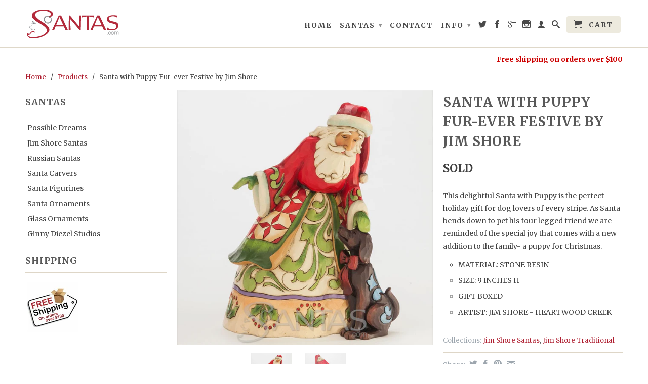

--- FILE ---
content_type: text/html; charset=utf-8
request_url: https://santas.com/products/santa-with-puppy-furever-festive-jim-shore-4046760
body_size: 16548
content:
<!DOCTYPE html>
<!--[if lt IE 7 ]><html class="ie ie6" lang="en"> <![endif]-->
<!--[if IE 7 ]><html class="ie ie7" lang="en"> <![endif]-->
<!--[if IE 8 ]><html class="ie ie8" lang="en"> <![endif]-->
<!--[if (gte IE 9)|!(IE)]><!--><html lang="en"> <!--<![endif]-->
  <head>
    <meta charset="utf-8">
    <meta http-equiv="cleartype" content="on">
    <meta name="robots" content="index,follow">
      
    <title>Santa with Puppy Fur-ever Festive by Jim Shore 4046760 | santas.com</title>

    
      <meta name="description" content="This delightful Santa with Puppy is the perfect holiday gift for dog lovers of every stripe. As Santa bends down to pet his four legged friend we are reminded of the special joy that comes with a new addition to the family- a puppy for Christmas. MATERIAL: STONE RESIN SIZE: 9 INCHES H GIFT BOXED ARTIST: JIM SHORE - HEA" />
    

    

<meta name="author" content="santas.com">
<meta property="og:url" content="https://santas.com/products/santa-with-puppy-furever-festive-jim-shore-4046760">
<meta property="og:site_name" content="santas.com">


  <meta property="og:type" content="product">
  <meta property="og:title" content="Santa with Puppy Fur-ever Festive by Jim Shore">
  
  <meta property="og:image" content="http://santas.com/cdn/shop/products/js4046760_grande.jpeg?v=1440446220">
  <meta property="og:image:secure_url" content="https://santas.com/cdn/shop/products/js4046760_grande.jpeg?v=1440446220">
  
  <meta property="og:image" content="http://santas.com/cdn/shop/products/js4046760a_grande.jpg?v=1440447226">
  <meta property="og:image:secure_url" content="https://santas.com/cdn/shop/products/js4046760a_grande.jpg?v=1440447226">
  
  <meta property="og:price:amount" content="59.95">
  <meta property="og:price:currency" content="USD">
  
    
  
    
    


  <meta property="og:description" content="This delightful Santa with Puppy is the perfect holiday gift for dog lovers of every stripe. As Santa bends down to pet his four legged friend we are reminded of the special joy that comes with a new addition to the family- a puppy for Christmas. MATERIAL: STONE RESIN SIZE: 9 INCHES H GIFT BOXED ARTIST: JIM SHORE - HEA">





  <meta name="twitter:site" content="@santas365">


  <meta name="twitter:card" content="product">
  <meta name="twitter:title" content="Santa with Puppy Fur-ever Festive by Jim Shore">
  <meta name="twitter:description" content="This delightful Santa with Puppy is the perfect holiday gift for dog lovers of every stripe. As Santa bends down to pet his four legged friend we are reminded of the special joy that comes with a new addition to the family- a puppy for Christmas.

MATERIAL: STONE RESIN
SIZE: 9 INCHES H
GIFT BOXED
ARTIST: JIM SHORE - HEARTWOOD CREEK
">
  <meta name="twitter:image" content="https://santas.com/cdn/shop/products/js4046760_medium.jpeg?v=1440446220">
  <meta name="twitter:image:width" content="240">
  <meta name="twitter:image:height" content="240">
  <meta name="twitter:label1" content="Price">
  <meta name="twitter:data1" content="$ 59.95 USD">
  
  <meta name="twitter:label2" content="Brand">
  <meta name="twitter:data2" content="Jim Shore">
  


    
    

    <!-- Mobile Specific Metas -->
    <meta name="HandheldFriendly" content="True">
    <meta name="MobileOptimized" content="320">
    <meta name="viewport" content="width=device-width, initial-scale=1, maximum-scale=1"> 

    <!-- Stylesheets -->
    <link href="//santas.com/cdn/shop/t/4/assets/styles.css?v=73648492095713475421701185801" rel="stylesheet" type="text/css" media="all" />
    <!--[if lte IE 9]>
      <link href="//santas.com/cdn/shop/t/4/assets/ie.css?v=16370617434440559491408634989" rel="stylesheet" type="text/css" media="all" />
    <![endif]-->
    <!--[if lte IE 7]>
      //santas.com/cdn/shop/t/4/assets/lte-ie7.js?v=163036231798125265921408634989
    <![endif]-->

    <!-- Icons -->
    <link rel="shortcut icon" type="image/x-icon" href="//santas.com/cdn/shop/t/4/assets/favicon.png?v=183659811986514670791415067660">
    <link rel="canonical" href="https://santas.com/products/santa-with-puppy-furever-festive-jim-shore-4046760" />

    <!-- Custom Fonts -->
    <link href='//fonts.googleapis.com/css?family=.|Lato:light,normal,bold|Merriweather:light,normal,bold|Merriweather:light,normal,bold|Merriweather:light,normal,bold' rel='stylesheet' type='text/css'>
    
    

    <!-- jQuery and jQuery fallback -->
    <script src="//ajax.googleapis.com/ajax/libs/jquery/1.11.1/jquery.min.js"></script>
    <script>window.jQuery || document.write("<script src='//santas.com/cdn/shop/t/4/assets/jquery.min.js?v=134162713284037891001408634988'>\x3C/script>")</script>
    <script src="//santas.com/cdn/shop/t/4/assets/app.js?v=103766778688092907641701185801" type="text/javascript"></script>
    <script src="//santas.com/cdn/shop/t/4/assets/cloudzoom.js?v=104616995397853539871408634987" type="text/javascript"></script>
    <script src="//santas.com/cdn/shopifycloud/storefront/assets/themes_support/option_selection-b017cd28.js" type="text/javascript"></script>        
    <script>window.performance && window.performance.mark && window.performance.mark('shopify.content_for_header.start');</script><meta id="shopify-digital-wallet" name="shopify-digital-wallet" content="/4757805/digital_wallets/dialog">
<meta name="shopify-checkout-api-token" content="d14cde2d188fc5b03fdcf14d169747ff">
<link rel="alternate" type="application/json+oembed" href="https://santas.com/products/santa-with-puppy-furever-festive-jim-shore-4046760.oembed">
<script async="async" src="/checkouts/internal/preloads.js?locale=en-US"></script>
<link rel="preconnect" href="https://shop.app" crossorigin="anonymous">
<script async="async" src="https://shop.app/checkouts/internal/preloads.js?locale=en-US&shop_id=4757805" crossorigin="anonymous"></script>
<script id="shopify-features" type="application/json">{"accessToken":"d14cde2d188fc5b03fdcf14d169747ff","betas":["rich-media-storefront-analytics"],"domain":"santas.com","predictiveSearch":true,"shopId":4757805,"locale":"en"}</script>
<script>var Shopify = Shopify || {};
Shopify.shop = "santas-com.myshopify.com";
Shopify.locale = "en";
Shopify.currency = {"active":"USD","rate":"1.0"};
Shopify.country = "US";
Shopify.theme = {"name":"Retina","id":10232127,"schema_name":null,"schema_version":null,"theme_store_id":601,"role":"main"};
Shopify.theme.handle = "null";
Shopify.theme.style = {"id":null,"handle":null};
Shopify.cdnHost = "santas.com/cdn";
Shopify.routes = Shopify.routes || {};
Shopify.routes.root = "/";</script>
<script type="module">!function(o){(o.Shopify=o.Shopify||{}).modules=!0}(window);</script>
<script>!function(o){function n(){var o=[];function n(){o.push(Array.prototype.slice.apply(arguments))}return n.q=o,n}var t=o.Shopify=o.Shopify||{};t.loadFeatures=n(),t.autoloadFeatures=n()}(window);</script>
<script>
  window.ShopifyPay = window.ShopifyPay || {};
  window.ShopifyPay.apiHost = "shop.app\/pay";
  window.ShopifyPay.redirectState = null;
</script>
<script id="shop-js-analytics" type="application/json">{"pageType":"product"}</script>
<script defer="defer" async type="module" src="//santas.com/cdn/shopifycloud/shop-js/modules/v2/client.init-shop-cart-sync_BApSsMSl.en.esm.js"></script>
<script defer="defer" async type="module" src="//santas.com/cdn/shopifycloud/shop-js/modules/v2/chunk.common_CBoos6YZ.esm.js"></script>
<script type="module">
  await import("//santas.com/cdn/shopifycloud/shop-js/modules/v2/client.init-shop-cart-sync_BApSsMSl.en.esm.js");
await import("//santas.com/cdn/shopifycloud/shop-js/modules/v2/chunk.common_CBoos6YZ.esm.js");

  window.Shopify.SignInWithShop?.initShopCartSync?.({"fedCMEnabled":true,"windoidEnabled":true});

</script>
<script>
  window.Shopify = window.Shopify || {};
  if (!window.Shopify.featureAssets) window.Shopify.featureAssets = {};
  window.Shopify.featureAssets['shop-js'] = {"shop-cart-sync":["modules/v2/client.shop-cart-sync_DJczDl9f.en.esm.js","modules/v2/chunk.common_CBoos6YZ.esm.js"],"init-fed-cm":["modules/v2/client.init-fed-cm_BzwGC0Wi.en.esm.js","modules/v2/chunk.common_CBoos6YZ.esm.js"],"init-windoid":["modules/v2/client.init-windoid_BS26ThXS.en.esm.js","modules/v2/chunk.common_CBoos6YZ.esm.js"],"shop-cash-offers":["modules/v2/client.shop-cash-offers_DthCPNIO.en.esm.js","modules/v2/chunk.common_CBoos6YZ.esm.js","modules/v2/chunk.modal_Bu1hFZFC.esm.js"],"shop-button":["modules/v2/client.shop-button_D_JX508o.en.esm.js","modules/v2/chunk.common_CBoos6YZ.esm.js"],"init-shop-email-lookup-coordinator":["modules/v2/client.init-shop-email-lookup-coordinator_DFwWcvrS.en.esm.js","modules/v2/chunk.common_CBoos6YZ.esm.js"],"shop-toast-manager":["modules/v2/client.shop-toast-manager_tEhgP2F9.en.esm.js","modules/v2/chunk.common_CBoos6YZ.esm.js"],"shop-login-button":["modules/v2/client.shop-login-button_DwLgFT0K.en.esm.js","modules/v2/chunk.common_CBoos6YZ.esm.js","modules/v2/chunk.modal_Bu1hFZFC.esm.js"],"avatar":["modules/v2/client.avatar_BTnouDA3.en.esm.js"],"init-shop-cart-sync":["modules/v2/client.init-shop-cart-sync_BApSsMSl.en.esm.js","modules/v2/chunk.common_CBoos6YZ.esm.js"],"pay-button":["modules/v2/client.pay-button_BuNmcIr_.en.esm.js","modules/v2/chunk.common_CBoos6YZ.esm.js"],"init-shop-for-new-customer-accounts":["modules/v2/client.init-shop-for-new-customer-accounts_DrjXSI53.en.esm.js","modules/v2/client.shop-login-button_DwLgFT0K.en.esm.js","modules/v2/chunk.common_CBoos6YZ.esm.js","modules/v2/chunk.modal_Bu1hFZFC.esm.js"],"init-customer-accounts-sign-up":["modules/v2/client.init-customer-accounts-sign-up_TlVCiykN.en.esm.js","modules/v2/client.shop-login-button_DwLgFT0K.en.esm.js","modules/v2/chunk.common_CBoos6YZ.esm.js","modules/v2/chunk.modal_Bu1hFZFC.esm.js"],"shop-follow-button":["modules/v2/client.shop-follow-button_C5D3XtBb.en.esm.js","modules/v2/chunk.common_CBoos6YZ.esm.js","modules/v2/chunk.modal_Bu1hFZFC.esm.js"],"checkout-modal":["modules/v2/client.checkout-modal_8TC_1FUY.en.esm.js","modules/v2/chunk.common_CBoos6YZ.esm.js","modules/v2/chunk.modal_Bu1hFZFC.esm.js"],"init-customer-accounts":["modules/v2/client.init-customer-accounts_C0Oh2ljF.en.esm.js","modules/v2/client.shop-login-button_DwLgFT0K.en.esm.js","modules/v2/chunk.common_CBoos6YZ.esm.js","modules/v2/chunk.modal_Bu1hFZFC.esm.js"],"lead-capture":["modules/v2/client.lead-capture_Cq0gfm7I.en.esm.js","modules/v2/chunk.common_CBoos6YZ.esm.js","modules/v2/chunk.modal_Bu1hFZFC.esm.js"],"shop-login":["modules/v2/client.shop-login_BmtnoEUo.en.esm.js","modules/v2/chunk.common_CBoos6YZ.esm.js","modules/v2/chunk.modal_Bu1hFZFC.esm.js"],"payment-terms":["modules/v2/client.payment-terms_BHOWV7U_.en.esm.js","modules/v2/chunk.common_CBoos6YZ.esm.js","modules/v2/chunk.modal_Bu1hFZFC.esm.js"]};
</script>
<script id="__st">var __st={"a":4757805,"offset":-28800,"reqid":"d30652f9-8ecc-4c91-9479-f8e63fb14993-1768884957","pageurl":"santas.com\/products\/santa-with-puppy-furever-festive-jim-shore-4046760","u":"af3f8f1f1637","p":"product","rtyp":"product","rid":2258579523};</script>
<script>window.ShopifyPaypalV4VisibilityTracking = true;</script>
<script id="captcha-bootstrap">!function(){'use strict';const t='contact',e='account',n='new_comment',o=[[t,t],['blogs',n],['comments',n],[t,'customer']],c=[[e,'customer_login'],[e,'guest_login'],[e,'recover_customer_password'],[e,'create_customer']],r=t=>t.map((([t,e])=>`form[action*='/${t}']:not([data-nocaptcha='true']) input[name='form_type'][value='${e}']`)).join(','),a=t=>()=>t?[...document.querySelectorAll(t)].map((t=>t.form)):[];function s(){const t=[...o],e=r(t);return a(e)}const i='password',u='form_key',d=['recaptcha-v3-token','g-recaptcha-response','h-captcha-response',i],f=()=>{try{return window.sessionStorage}catch{return}},m='__shopify_v',_=t=>t.elements[u];function p(t,e,n=!1){try{const o=window.sessionStorage,c=JSON.parse(o.getItem(e)),{data:r}=function(t){const{data:e,action:n}=t;return t[m]||n?{data:e,action:n}:{data:t,action:n}}(c);for(const[e,n]of Object.entries(r))t.elements[e]&&(t.elements[e].value=n);n&&o.removeItem(e)}catch(o){console.error('form repopulation failed',{error:o})}}const l='form_type',E='cptcha';function T(t){t.dataset[E]=!0}const w=window,h=w.document,L='Shopify',v='ce_forms',y='captcha';let A=!1;((t,e)=>{const n=(g='f06e6c50-85a8-45c8-87d0-21a2b65856fe',I='https://cdn.shopify.com/shopifycloud/storefront-forms-hcaptcha/ce_storefront_forms_captcha_hcaptcha.v1.5.2.iife.js',D={infoText:'Protected by hCaptcha',privacyText:'Privacy',termsText:'Terms'},(t,e,n)=>{const o=w[L][v],c=o.bindForm;if(c)return c(t,g,e,D).then(n);var r;o.q.push([[t,g,e,D],n]),r=I,A||(h.body.append(Object.assign(h.createElement('script'),{id:'captcha-provider',async:!0,src:r})),A=!0)});var g,I,D;w[L]=w[L]||{},w[L][v]=w[L][v]||{},w[L][v].q=[],w[L][y]=w[L][y]||{},w[L][y].protect=function(t,e){n(t,void 0,e),T(t)},Object.freeze(w[L][y]),function(t,e,n,w,h,L){const[v,y,A,g]=function(t,e,n){const i=e?o:[],u=t?c:[],d=[...i,...u],f=r(d),m=r(i),_=r(d.filter((([t,e])=>n.includes(e))));return[a(f),a(m),a(_),s()]}(w,h,L),I=t=>{const e=t.target;return e instanceof HTMLFormElement?e:e&&e.form},D=t=>v().includes(t);t.addEventListener('submit',(t=>{const e=I(t);if(!e)return;const n=D(e)&&!e.dataset.hcaptchaBound&&!e.dataset.recaptchaBound,o=_(e),c=g().includes(e)&&(!o||!o.value);(n||c)&&t.preventDefault(),c&&!n&&(function(t){try{if(!f())return;!function(t){const e=f();if(!e)return;const n=_(t);if(!n)return;const o=n.value;o&&e.removeItem(o)}(t);const e=Array.from(Array(32),(()=>Math.random().toString(36)[2])).join('');!function(t,e){_(t)||t.append(Object.assign(document.createElement('input'),{type:'hidden',name:u})),t.elements[u].value=e}(t,e),function(t,e){const n=f();if(!n)return;const o=[...t.querySelectorAll(`input[type='${i}']`)].map((({name:t})=>t)),c=[...d,...o],r={};for(const[a,s]of new FormData(t).entries())c.includes(a)||(r[a]=s);n.setItem(e,JSON.stringify({[m]:1,action:t.action,data:r}))}(t,e)}catch(e){console.error('failed to persist form',e)}}(e),e.submit())}));const S=(t,e)=>{t&&!t.dataset[E]&&(n(t,e.some((e=>e===t))),T(t))};for(const o of['focusin','change'])t.addEventListener(o,(t=>{const e=I(t);D(e)&&S(e,y())}));const B=e.get('form_key'),M=e.get(l),P=B&&M;t.addEventListener('DOMContentLoaded',(()=>{const t=y();if(P)for(const e of t)e.elements[l].value===M&&p(e,B);[...new Set([...A(),...v().filter((t=>'true'===t.dataset.shopifyCaptcha))])].forEach((e=>S(e,t)))}))}(h,new URLSearchParams(w.location.search),n,t,e,['guest_login'])})(!0,!0)}();</script>
<script integrity="sha256-4kQ18oKyAcykRKYeNunJcIwy7WH5gtpwJnB7kiuLZ1E=" data-source-attribution="shopify.loadfeatures" defer="defer" src="//santas.com/cdn/shopifycloud/storefront/assets/storefront/load_feature-a0a9edcb.js" crossorigin="anonymous"></script>
<script crossorigin="anonymous" defer="defer" src="//santas.com/cdn/shopifycloud/storefront/assets/shopify_pay/storefront-65b4c6d7.js?v=20250812"></script>
<script data-source-attribution="shopify.dynamic_checkout.dynamic.init">var Shopify=Shopify||{};Shopify.PaymentButton=Shopify.PaymentButton||{isStorefrontPortableWallets:!0,init:function(){window.Shopify.PaymentButton.init=function(){};var t=document.createElement("script");t.src="https://santas.com/cdn/shopifycloud/portable-wallets/latest/portable-wallets.en.js",t.type="module",document.head.appendChild(t)}};
</script>
<script data-source-attribution="shopify.dynamic_checkout.buyer_consent">
  function portableWalletsHideBuyerConsent(e){var t=document.getElementById("shopify-buyer-consent"),n=document.getElementById("shopify-subscription-policy-button");t&&n&&(t.classList.add("hidden"),t.setAttribute("aria-hidden","true"),n.removeEventListener("click",e))}function portableWalletsShowBuyerConsent(e){var t=document.getElementById("shopify-buyer-consent"),n=document.getElementById("shopify-subscription-policy-button");t&&n&&(t.classList.remove("hidden"),t.removeAttribute("aria-hidden"),n.addEventListener("click",e))}window.Shopify?.PaymentButton&&(window.Shopify.PaymentButton.hideBuyerConsent=portableWalletsHideBuyerConsent,window.Shopify.PaymentButton.showBuyerConsent=portableWalletsShowBuyerConsent);
</script>
<script data-source-attribution="shopify.dynamic_checkout.cart.bootstrap">document.addEventListener("DOMContentLoaded",(function(){function t(){return document.querySelector("shopify-accelerated-checkout-cart, shopify-accelerated-checkout")}if(t())Shopify.PaymentButton.init();else{new MutationObserver((function(e,n){t()&&(Shopify.PaymentButton.init(),n.disconnect())})).observe(document.body,{childList:!0,subtree:!0})}}));
</script>
<link id="shopify-accelerated-checkout-styles" rel="stylesheet" media="screen" href="https://santas.com/cdn/shopifycloud/portable-wallets/latest/accelerated-checkout-backwards-compat.css" crossorigin="anonymous">
<style id="shopify-accelerated-checkout-cart">
        #shopify-buyer-consent {
  margin-top: 1em;
  display: inline-block;
  width: 100%;
}

#shopify-buyer-consent.hidden {
  display: none;
}

#shopify-subscription-policy-button {
  background: none;
  border: none;
  padding: 0;
  text-decoration: underline;
  font-size: inherit;
  cursor: pointer;
}

#shopify-subscription-policy-button::before {
  box-shadow: none;
}

      </style>

<script>window.performance && window.performance.mark && window.performance.mark('shopify.content_for_header.end');</script>
  <link href="https://monorail-edge.shopifysvc.com" rel="dns-prefetch">
<script>(function(){if ("sendBeacon" in navigator && "performance" in window) {try {var session_token_from_headers = performance.getEntriesByType('navigation')[0].serverTiming.find(x => x.name == '_s').description;} catch {var session_token_from_headers = undefined;}var session_cookie_matches = document.cookie.match(/_shopify_s=([^;]*)/);var session_token_from_cookie = session_cookie_matches && session_cookie_matches.length === 2 ? session_cookie_matches[1] : "";var session_token = session_token_from_headers || session_token_from_cookie || "";function handle_abandonment_event(e) {var entries = performance.getEntries().filter(function(entry) {return /monorail-edge.shopifysvc.com/.test(entry.name);});if (!window.abandonment_tracked && entries.length === 0) {window.abandonment_tracked = true;var currentMs = Date.now();var navigation_start = performance.timing.navigationStart;var payload = {shop_id: 4757805,url: window.location.href,navigation_start,duration: currentMs - navigation_start,session_token,page_type: "product"};window.navigator.sendBeacon("https://monorail-edge.shopifysvc.com/v1/produce", JSON.stringify({schema_id: "online_store_buyer_site_abandonment/1.1",payload: payload,metadata: {event_created_at_ms: currentMs,event_sent_at_ms: currentMs}}));}}window.addEventListener('pagehide', handle_abandonment_event);}}());</script>
<script id="web-pixels-manager-setup">(function e(e,d,r,n,o){if(void 0===o&&(o={}),!Boolean(null===(a=null===(i=window.Shopify)||void 0===i?void 0:i.analytics)||void 0===a?void 0:a.replayQueue)){var i,a;window.Shopify=window.Shopify||{};var t=window.Shopify;t.analytics=t.analytics||{};var s=t.analytics;s.replayQueue=[],s.publish=function(e,d,r){return s.replayQueue.push([e,d,r]),!0};try{self.performance.mark("wpm:start")}catch(e){}var l=function(){var e={modern:/Edge?\/(1{2}[4-9]|1[2-9]\d|[2-9]\d{2}|\d{4,})\.\d+(\.\d+|)|Firefox\/(1{2}[4-9]|1[2-9]\d|[2-9]\d{2}|\d{4,})\.\d+(\.\d+|)|Chrom(ium|e)\/(9{2}|\d{3,})\.\d+(\.\d+|)|(Maci|X1{2}).+ Version\/(15\.\d+|(1[6-9]|[2-9]\d|\d{3,})\.\d+)([,.]\d+|)( \(\w+\)|)( Mobile\/\w+|) Safari\/|Chrome.+OPR\/(9{2}|\d{3,})\.\d+\.\d+|(CPU[ +]OS|iPhone[ +]OS|CPU[ +]iPhone|CPU IPhone OS|CPU iPad OS)[ +]+(15[._]\d+|(1[6-9]|[2-9]\d|\d{3,})[._]\d+)([._]\d+|)|Android:?[ /-](13[3-9]|1[4-9]\d|[2-9]\d{2}|\d{4,})(\.\d+|)(\.\d+|)|Android.+Firefox\/(13[5-9]|1[4-9]\d|[2-9]\d{2}|\d{4,})\.\d+(\.\d+|)|Android.+Chrom(ium|e)\/(13[3-9]|1[4-9]\d|[2-9]\d{2}|\d{4,})\.\d+(\.\d+|)|SamsungBrowser\/([2-9]\d|\d{3,})\.\d+/,legacy:/Edge?\/(1[6-9]|[2-9]\d|\d{3,})\.\d+(\.\d+|)|Firefox\/(5[4-9]|[6-9]\d|\d{3,})\.\d+(\.\d+|)|Chrom(ium|e)\/(5[1-9]|[6-9]\d|\d{3,})\.\d+(\.\d+|)([\d.]+$|.*Safari\/(?![\d.]+ Edge\/[\d.]+$))|(Maci|X1{2}).+ Version\/(10\.\d+|(1[1-9]|[2-9]\d|\d{3,})\.\d+)([,.]\d+|)( \(\w+\)|)( Mobile\/\w+|) Safari\/|Chrome.+OPR\/(3[89]|[4-9]\d|\d{3,})\.\d+\.\d+|(CPU[ +]OS|iPhone[ +]OS|CPU[ +]iPhone|CPU IPhone OS|CPU iPad OS)[ +]+(10[._]\d+|(1[1-9]|[2-9]\d|\d{3,})[._]\d+)([._]\d+|)|Android:?[ /-](13[3-9]|1[4-9]\d|[2-9]\d{2}|\d{4,})(\.\d+|)(\.\d+|)|Mobile Safari.+OPR\/([89]\d|\d{3,})\.\d+\.\d+|Android.+Firefox\/(13[5-9]|1[4-9]\d|[2-9]\d{2}|\d{4,})\.\d+(\.\d+|)|Android.+Chrom(ium|e)\/(13[3-9]|1[4-9]\d|[2-9]\d{2}|\d{4,})\.\d+(\.\d+|)|Android.+(UC? ?Browser|UCWEB|U3)[ /]?(15\.([5-9]|\d{2,})|(1[6-9]|[2-9]\d|\d{3,})\.\d+)\.\d+|SamsungBrowser\/(5\.\d+|([6-9]|\d{2,})\.\d+)|Android.+MQ{2}Browser\/(14(\.(9|\d{2,})|)|(1[5-9]|[2-9]\d|\d{3,})(\.\d+|))(\.\d+|)|K[Aa][Ii]OS\/(3\.\d+|([4-9]|\d{2,})\.\d+)(\.\d+|)/},d=e.modern,r=e.legacy,n=navigator.userAgent;return n.match(d)?"modern":n.match(r)?"legacy":"unknown"}(),u="modern"===l?"modern":"legacy",c=(null!=n?n:{modern:"",legacy:""})[u],f=function(e){return[e.baseUrl,"/wpm","/b",e.hashVersion,"modern"===e.buildTarget?"m":"l",".js"].join("")}({baseUrl:d,hashVersion:r,buildTarget:u}),m=function(e){var d=e.version,r=e.bundleTarget,n=e.surface,o=e.pageUrl,i=e.monorailEndpoint;return{emit:function(e){var a=e.status,t=e.errorMsg,s=(new Date).getTime(),l=JSON.stringify({metadata:{event_sent_at_ms:s},events:[{schema_id:"web_pixels_manager_load/3.1",payload:{version:d,bundle_target:r,page_url:o,status:a,surface:n,error_msg:t},metadata:{event_created_at_ms:s}}]});if(!i)return console&&console.warn&&console.warn("[Web Pixels Manager] No Monorail endpoint provided, skipping logging."),!1;try{return self.navigator.sendBeacon.bind(self.navigator)(i,l)}catch(e){}var u=new XMLHttpRequest;try{return u.open("POST",i,!0),u.setRequestHeader("Content-Type","text/plain"),u.send(l),!0}catch(e){return console&&console.warn&&console.warn("[Web Pixels Manager] Got an unhandled error while logging to Monorail."),!1}}}}({version:r,bundleTarget:l,surface:e.surface,pageUrl:self.location.href,monorailEndpoint:e.monorailEndpoint});try{o.browserTarget=l,function(e){var d=e.src,r=e.async,n=void 0===r||r,o=e.onload,i=e.onerror,a=e.sri,t=e.scriptDataAttributes,s=void 0===t?{}:t,l=document.createElement("script"),u=document.querySelector("head"),c=document.querySelector("body");if(l.async=n,l.src=d,a&&(l.integrity=a,l.crossOrigin="anonymous"),s)for(var f in s)if(Object.prototype.hasOwnProperty.call(s,f))try{l.dataset[f]=s[f]}catch(e){}if(o&&l.addEventListener("load",o),i&&l.addEventListener("error",i),u)u.appendChild(l);else{if(!c)throw new Error("Did not find a head or body element to append the script");c.appendChild(l)}}({src:f,async:!0,onload:function(){if(!function(){var e,d;return Boolean(null===(d=null===(e=window.Shopify)||void 0===e?void 0:e.analytics)||void 0===d?void 0:d.initialized)}()){var d=window.webPixelsManager.init(e)||void 0;if(d){var r=window.Shopify.analytics;r.replayQueue.forEach((function(e){var r=e[0],n=e[1],o=e[2];d.publishCustomEvent(r,n,o)})),r.replayQueue=[],r.publish=d.publishCustomEvent,r.visitor=d.visitor,r.initialized=!0}}},onerror:function(){return m.emit({status:"failed",errorMsg:"".concat(f," has failed to load")})},sri:function(e){var d=/^sha384-[A-Za-z0-9+/=]+$/;return"string"==typeof e&&d.test(e)}(c)?c:"",scriptDataAttributes:o}),m.emit({status:"loading"})}catch(e){m.emit({status:"failed",errorMsg:(null==e?void 0:e.message)||"Unknown error"})}}})({shopId: 4757805,storefrontBaseUrl: "https://santas.com",extensionsBaseUrl: "https://extensions.shopifycdn.com/cdn/shopifycloud/web-pixels-manager",monorailEndpoint: "https://monorail-edge.shopifysvc.com/unstable/produce_batch",surface: "storefront-renderer",enabledBetaFlags: ["2dca8a86"],webPixelsConfigList: [{"id":"91881554","eventPayloadVersion":"v1","runtimeContext":"LAX","scriptVersion":"1","type":"CUSTOM","privacyPurposes":["ANALYTICS"],"name":"Google Analytics tag (migrated)"},{"id":"shopify-app-pixel","configuration":"{}","eventPayloadVersion":"v1","runtimeContext":"STRICT","scriptVersion":"0450","apiClientId":"shopify-pixel","type":"APP","privacyPurposes":["ANALYTICS","MARKETING"]},{"id":"shopify-custom-pixel","eventPayloadVersion":"v1","runtimeContext":"LAX","scriptVersion":"0450","apiClientId":"shopify-pixel","type":"CUSTOM","privacyPurposes":["ANALYTICS","MARKETING"]}],isMerchantRequest: false,initData: {"shop":{"name":"santas.com","paymentSettings":{"currencyCode":"USD"},"myshopifyDomain":"santas-com.myshopify.com","countryCode":"US","storefrontUrl":"https:\/\/santas.com"},"customer":null,"cart":null,"checkout":null,"productVariants":[{"price":{"amount":59.95,"currencyCode":"USD"},"product":{"title":"Santa with Puppy Fur-ever Festive by Jim Shore","vendor":"Jim Shore","id":"2258579523","untranslatedTitle":"Santa with Puppy Fur-ever Festive by Jim Shore","url":"\/products\/santa-with-puppy-furever-festive-jim-shore-4046760","type":"Figurine"},"id":"6465450819","image":{"src":"\/\/santas.com\/cdn\/shop\/products\/js4046760.jpeg?v=1440446220"},"sku":"4046760","title":"Default Title","untranslatedTitle":"Default Title"}],"purchasingCompany":null},},"https://santas.com/cdn","fcfee988w5aeb613cpc8e4bc33m6693e112",{"modern":"","legacy":""},{"shopId":"4757805","storefrontBaseUrl":"https:\/\/santas.com","extensionBaseUrl":"https:\/\/extensions.shopifycdn.com\/cdn\/shopifycloud\/web-pixels-manager","surface":"storefront-renderer","enabledBetaFlags":"[\"2dca8a86\"]","isMerchantRequest":"false","hashVersion":"fcfee988w5aeb613cpc8e4bc33m6693e112","publish":"custom","events":"[[\"page_viewed\",{}],[\"product_viewed\",{\"productVariant\":{\"price\":{\"amount\":59.95,\"currencyCode\":\"USD\"},\"product\":{\"title\":\"Santa with Puppy Fur-ever Festive by Jim Shore\",\"vendor\":\"Jim Shore\",\"id\":\"2258579523\",\"untranslatedTitle\":\"Santa with Puppy Fur-ever Festive by Jim Shore\",\"url\":\"\/products\/santa-with-puppy-furever-festive-jim-shore-4046760\",\"type\":\"Figurine\"},\"id\":\"6465450819\",\"image\":{\"src\":\"\/\/santas.com\/cdn\/shop\/products\/js4046760.jpeg?v=1440446220\"},\"sku\":\"4046760\",\"title\":\"Default Title\",\"untranslatedTitle\":\"Default Title\"}}]]"});</script><script>
  window.ShopifyAnalytics = window.ShopifyAnalytics || {};
  window.ShopifyAnalytics.meta = window.ShopifyAnalytics.meta || {};
  window.ShopifyAnalytics.meta.currency = 'USD';
  var meta = {"product":{"id":2258579523,"gid":"gid:\/\/shopify\/Product\/2258579523","vendor":"Jim Shore","type":"Figurine","handle":"santa-with-puppy-furever-festive-jim-shore-4046760","variants":[{"id":6465450819,"price":5995,"name":"Santa with Puppy Fur-ever Festive by Jim Shore","public_title":null,"sku":"4046760"}],"remote":false},"page":{"pageType":"product","resourceType":"product","resourceId":2258579523,"requestId":"d30652f9-8ecc-4c91-9479-f8e63fb14993-1768884957"}};
  for (var attr in meta) {
    window.ShopifyAnalytics.meta[attr] = meta[attr];
  }
</script>
<script class="analytics">
  (function () {
    var customDocumentWrite = function(content) {
      var jquery = null;

      if (window.jQuery) {
        jquery = window.jQuery;
      } else if (window.Checkout && window.Checkout.$) {
        jquery = window.Checkout.$;
      }

      if (jquery) {
        jquery('body').append(content);
      }
    };

    var hasLoggedConversion = function(token) {
      if (token) {
        return document.cookie.indexOf('loggedConversion=' + token) !== -1;
      }
      return false;
    }

    var setCookieIfConversion = function(token) {
      if (token) {
        var twoMonthsFromNow = new Date(Date.now());
        twoMonthsFromNow.setMonth(twoMonthsFromNow.getMonth() + 2);

        document.cookie = 'loggedConversion=' + token + '; expires=' + twoMonthsFromNow;
      }
    }

    var trekkie = window.ShopifyAnalytics.lib = window.trekkie = window.trekkie || [];
    if (trekkie.integrations) {
      return;
    }
    trekkie.methods = [
      'identify',
      'page',
      'ready',
      'track',
      'trackForm',
      'trackLink'
    ];
    trekkie.factory = function(method) {
      return function() {
        var args = Array.prototype.slice.call(arguments);
        args.unshift(method);
        trekkie.push(args);
        return trekkie;
      };
    };
    for (var i = 0; i < trekkie.methods.length; i++) {
      var key = trekkie.methods[i];
      trekkie[key] = trekkie.factory(key);
    }
    trekkie.load = function(config) {
      trekkie.config = config || {};
      trekkie.config.initialDocumentCookie = document.cookie;
      var first = document.getElementsByTagName('script')[0];
      var script = document.createElement('script');
      script.type = 'text/javascript';
      script.onerror = function(e) {
        var scriptFallback = document.createElement('script');
        scriptFallback.type = 'text/javascript';
        scriptFallback.onerror = function(error) {
                var Monorail = {
      produce: function produce(monorailDomain, schemaId, payload) {
        var currentMs = new Date().getTime();
        var event = {
          schema_id: schemaId,
          payload: payload,
          metadata: {
            event_created_at_ms: currentMs,
            event_sent_at_ms: currentMs
          }
        };
        return Monorail.sendRequest("https://" + monorailDomain + "/v1/produce", JSON.stringify(event));
      },
      sendRequest: function sendRequest(endpointUrl, payload) {
        // Try the sendBeacon API
        if (window && window.navigator && typeof window.navigator.sendBeacon === 'function' && typeof window.Blob === 'function' && !Monorail.isIos12()) {
          var blobData = new window.Blob([payload], {
            type: 'text/plain'
          });

          if (window.navigator.sendBeacon(endpointUrl, blobData)) {
            return true;
          } // sendBeacon was not successful

        } // XHR beacon

        var xhr = new XMLHttpRequest();

        try {
          xhr.open('POST', endpointUrl);
          xhr.setRequestHeader('Content-Type', 'text/plain');
          xhr.send(payload);
        } catch (e) {
          console.log(e);
        }

        return false;
      },
      isIos12: function isIos12() {
        return window.navigator.userAgent.lastIndexOf('iPhone; CPU iPhone OS 12_') !== -1 || window.navigator.userAgent.lastIndexOf('iPad; CPU OS 12_') !== -1;
      }
    };
    Monorail.produce('monorail-edge.shopifysvc.com',
      'trekkie_storefront_load_errors/1.1',
      {shop_id: 4757805,
      theme_id: 10232127,
      app_name: "storefront",
      context_url: window.location.href,
      source_url: "//santas.com/cdn/s/trekkie.storefront.cd680fe47e6c39ca5d5df5f0a32d569bc48c0f27.min.js"});

        };
        scriptFallback.async = true;
        scriptFallback.src = '//santas.com/cdn/s/trekkie.storefront.cd680fe47e6c39ca5d5df5f0a32d569bc48c0f27.min.js';
        first.parentNode.insertBefore(scriptFallback, first);
      };
      script.async = true;
      script.src = '//santas.com/cdn/s/trekkie.storefront.cd680fe47e6c39ca5d5df5f0a32d569bc48c0f27.min.js';
      first.parentNode.insertBefore(script, first);
    };
    trekkie.load(
      {"Trekkie":{"appName":"storefront","development":false,"defaultAttributes":{"shopId":4757805,"isMerchantRequest":null,"themeId":10232127,"themeCityHash":"9743613045940978643","contentLanguage":"en","currency":"USD","eventMetadataId":"575e9c19-c334-40d7-81c2-4d1ed6b13a4e"},"isServerSideCookieWritingEnabled":true,"monorailRegion":"shop_domain","enabledBetaFlags":["65f19447"]},"Session Attribution":{},"S2S":{"facebookCapiEnabled":false,"source":"trekkie-storefront-renderer","apiClientId":580111}}
    );

    var loaded = false;
    trekkie.ready(function() {
      if (loaded) return;
      loaded = true;

      window.ShopifyAnalytics.lib = window.trekkie;

      var originalDocumentWrite = document.write;
      document.write = customDocumentWrite;
      try { window.ShopifyAnalytics.merchantGoogleAnalytics.call(this); } catch(error) {};
      document.write = originalDocumentWrite;

      window.ShopifyAnalytics.lib.page(null,{"pageType":"product","resourceType":"product","resourceId":2258579523,"requestId":"d30652f9-8ecc-4c91-9479-f8e63fb14993-1768884957","shopifyEmitted":true});

      var match = window.location.pathname.match(/checkouts\/(.+)\/(thank_you|post_purchase)/)
      var token = match? match[1]: undefined;
      if (!hasLoggedConversion(token)) {
        setCookieIfConversion(token);
        window.ShopifyAnalytics.lib.track("Viewed Product",{"currency":"USD","variantId":6465450819,"productId":2258579523,"productGid":"gid:\/\/shopify\/Product\/2258579523","name":"Santa with Puppy Fur-ever Festive by Jim Shore","price":"59.95","sku":"4046760","brand":"Jim Shore","variant":null,"category":"Figurine","nonInteraction":true,"remote":false},undefined,undefined,{"shopifyEmitted":true});
      window.ShopifyAnalytics.lib.track("monorail:\/\/trekkie_storefront_viewed_product\/1.1",{"currency":"USD","variantId":6465450819,"productId":2258579523,"productGid":"gid:\/\/shopify\/Product\/2258579523","name":"Santa with Puppy Fur-ever Festive by Jim Shore","price":"59.95","sku":"4046760","brand":"Jim Shore","variant":null,"category":"Figurine","nonInteraction":true,"remote":false,"referer":"https:\/\/santas.com\/products\/santa-with-puppy-furever-festive-jim-shore-4046760"});
      }
    });


        var eventsListenerScript = document.createElement('script');
        eventsListenerScript.async = true;
        eventsListenerScript.src = "//santas.com/cdn/shopifycloud/storefront/assets/shop_events_listener-3da45d37.js";
        document.getElementsByTagName('head')[0].appendChild(eventsListenerScript);

})();</script>
  <script>
  if (!window.ga || (window.ga && typeof window.ga !== 'function')) {
    window.ga = function ga() {
      (window.ga.q = window.ga.q || []).push(arguments);
      if (window.Shopify && window.Shopify.analytics && typeof window.Shopify.analytics.publish === 'function') {
        window.Shopify.analytics.publish("ga_stub_called", {}, {sendTo: "google_osp_migration"});
      }
      console.error("Shopify's Google Analytics stub called with:", Array.from(arguments), "\nSee https://help.shopify.com/manual/promoting-marketing/pixels/pixel-migration#google for more information.");
    };
    if (window.Shopify && window.Shopify.analytics && typeof window.Shopify.analytics.publish === 'function') {
      window.Shopify.analytics.publish("ga_stub_initialized", {}, {sendTo: "google_osp_migration"});
    }
  }
</script>
<script
  defer
  src="https://santas.com/cdn/shopifycloud/perf-kit/shopify-perf-kit-3.0.4.min.js"
  data-application="storefront-renderer"
  data-shop-id="4757805"
  data-render-region="gcp-us-central1"
  data-page-type="product"
  data-theme-instance-id="10232127"
  data-theme-name=""
  data-theme-version=""
  data-monorail-region="shop_domain"
  data-resource-timing-sampling-rate="10"
  data-shs="true"
  data-shs-beacon="true"
  data-shs-export-with-fetch="true"
  data-shs-logs-sample-rate="1"
  data-shs-beacon-endpoint="https://santas.com/api/collect"
></script>
</head>
  <body class="product">
    <div>
      <div id="header" class="mm-fixed-top">
        <a href="#nav" class="icon-menu"> <span>Menu</span></a>
        <a href="#cart" class="icon-cart right"> <span>Cart</span></a>
      </div>
      
      <div class="hidden">
        <div id="nav">
          <ul>
            
              
                <li ><a href="/" title="Home">Home</a></li>
              
            
              
                <li ><a href="/collections/all" title="Santas">Santas</a>
                  <ul>
                    
                      
                      <li ><a href="/pages/russian-santas" title="Russian Santas">Russian Santas</a> 
                        <ul>
                                                  
                            <li ><a href="/collections/russian-santas" title="All Russian Santas">All Russian Santas</a></li>
                                                  
                            <li ><a href="/collections/russian-santas-75" title="Russian <$75">Russian <$75</a></li>
                                                  
                            <li ><a href="/collections/russian-santas-75-150" title="Russian $75-$150">Russian $75-$150</a></li>
                                                  
                            <li ><a href="/collections/russian-santas-150-250" title="Russian $150-$250">Russian $150-$250</a></li>
                                                  
                            <li ><a href="/collections/russian-santas-250-500" title="Russian $250-$500">Russian $250-$500</a></li>
                                                  
                            <li ><a href="/collections/russian-santas-500-1000" title="Russian $500-$1000">Russian $500-$1000</a></li>
                                                  
                            <li ><a href="/collections/russian-santas-1000" title="Russian $1000+">Russian $1000+</a></li>
                                                  
                            <li ><a href="/collections/wood-ornaments" title="Wood Ornaments">Wood Ornaments</a></li>
                                                  
                            <li ><a href="/collections/nesting-santas" title="Nesting Santas">Nesting Santas</a></li>
                                                  
                            <li ><a href="/collections/russian-bells" title="Roly Poly Bells">Roly Poly Bells</a></li>
                          
                        </ul>
                      </li>
                      
                    
                      
                      <li ><a href="/pages/jim-shore-santas" title="Jim Shore Santas">Jim Shore Santas</a> 
                        <ul>
                                                  
                            <li ><a href="/collections/jim-shore-traditional" title="Jim Shore Traditional">Jim Shore Traditional</a></li>
                                                  
                            <li ><a href="/collections/jim-shore-williamsburg" title="Williamsburg Jim Shore">Williamsburg Jim Shore</a></li>
                                                  
                            <li ><a href="/collections/jim-shore-disney" title="Disney and Licensed">Disney and Licensed</a></li>
                                                  
                            <li ><a href="/collections/jim-shore-pint-sized" title="Pint-Sized Santas">Pint-Sized Santas</a></li>
                                                  
                            <li ><a href="/collections/santas-around-the-world" title="Around The World">Around The World</a></li>
                                                  
                            <li ><a href="/collections/jim-shore-lapland" title="Lapland Santas">Lapland Santas</a></li>
                                                  
                            <li ><a href="/collections/jim-shore-rivers-end" title="River's End">River's End</a></li>
                                                  
                            <li ><a href="/collections/jim-shore-santas" title="All Jim Shore">All Jim Shore</a></li>
                                                  
                            <li ><a href="/collections/peanuts-jim-shore" title="Peanuts by Jim Shore">Peanuts by Jim Shore</a></li>
                                                  
                            <li ><a href="/collections/rudolph-traditions" title="Rudolph Traditions">Rudolph Traditions</a></li>
                                                  
                            <li ><a href="/collections/jim-shore-ornaments" title="Ornaments Jim Shore">Ornaments Jim Shore</a></li>
                                                  
                            <li ><a href="/collections/jim-shore-margaritaville" title="Jim Shore Margaritaville">Jim Shore Margaritaville</a></li>
                                                  
                            <li ><a href="/collections/angels-and-snowmen" title="Angels and Snowmen">Angels and Snowmen</a></li>
                          
                        </ul>
                      </li>
                      
                    
                      
                      <li ><a href="/pages/wood-santa-carvings" title="Santa Carvers">Santa Carvers</a> 
                        <ul>
                                                  
                            <li ><a href="/collections/barbara-scoles" title="Barbara Scoles">Barbara Scoles</a></li>
                                                  
                            <li ><a href="/collections/david-sabol" title="David Sabol">David Sabol</a></li>
                                                  
                            <li ><a href="/collections/joseph-land" title="Joseph Land">Joseph Land</a></li>
                                                  
                            <li ><a href="/collections/santas-by-klein" title="Santas by Klein">Santas by Klein</a></li>
                                                  
                            <li ><a href="/collections/dave-francis" title="Dave Francis">Dave Francis</a></li>
                                                  
                            <li ><a href="/collections/paul-green" title="Paul Green">Paul Green</a></li>
                                                  
                            <li ><a href="/collections/russell-scott" title="Russell Scott">Russell Scott</a></li>
                                                  
                            <li ><a href="/collections/greg-guedel-santas" title="Greg Guedel">Greg Guedel</a></li>
                                                  
                            <li ><a href="/collections/ed-pribyl" title="Ed Pribyl">Ed Pribyl</a></li>
                                                  
                            <li ><a href="/collections/ellis-olson" title="Ellis Olson">Ellis Olson</a></li>
                          
                        </ul>
                      </li>
                      
                    
                      
                      <li ><a href="/pages/possible-dreams-santas" title="Possible Dreams">Possible Dreams</a> 
                        <ul>
                                                  
                            <li ><a href="/collections/2017-possible-dreams-santas" title="2017 Possible Dreams">2017 Possible Dreams</a></li>
                                                  
                            <li ><a href="/collections/2016-possible-dreams" title="2016 New Santas">2016 New Santas</a></li>
                                                  
                            <li ><a href="/collections/traditional" title="Christmas Traditions">Christmas Traditions</a></li>
                                                  
                            <li ><a href="/collections/sports-and-leisure" title="Sports and Leisure">Sports and Leisure</a></li>
                                                  
                            <li ><a href="/collections/santa-and-pets" title="Santa and Pets">Santa and Pets</a></li>
                                                  
                            <li ><a href="/collections/bon-appetit" title="Bon Appetit">Bon Appetit</a></li>
                                                  
                            <li ><a href="/collections/by-the-sea" title="By The Sea">By The Sea</a></li>
                                                  
                            <li ><a href="/collections/celtic-holiday" title="Celtic Holiday">Celtic Holiday</a></li>
                                                  
                            <li ><a href="/collections/mrs-claus" title="Mrs Claus">Mrs Claus</a></li>
                                                  
                            <li ><a href="/collections/children" title="Children">Children</a></li>
                                                  
                            <li ><a href="/collections/possible-dreams-western-cowboy" title="Cowboy & Western">Cowboy & Western</a></li>
                                                  
                            <li ><a href="/collections/african-american" title="African American">African American</a></li>
                                                  
                            <li ><a href="/collections/professional-possible-dreams" title="Professional">Professional</a></li>
                                                  
                            <li ><a href="/collections/licensed-santas-possible-dreams" title="Licensed Santas">Licensed Santas</a></li>
                                                  
                            <li ><a href="/collections/trees-accessories-possible-dreams" title="Trees & Accessories">Trees & Accessories</a></li>
                                                  
                            <li ><a href="/collections/possible-dreams-sale" title="SALE">SALE</a></li>
                          
                        </ul>
                      </li>
                      
                    
                      
                      <li ><a href="/collections/santa-figurines" title="Santa Figurines">Santa Figurines</a> 
                        <ul>
                                                  
                            <li ><a href="/collections/signature-collection" title="Signature Collection">Signature Collection</a></li>
                                                  
                            <li ><a href="/collections/heart-of-christmas" title="Heart of Christmas">Heart of Christmas</a></li>
                                                  
                            <li ><a href="/collections/foundations-santas" title="Foundations">Foundations</a></li>
                          
                        </ul>
                      </li>
                      
                    
                      
                        <li ><a href="/collections/santa-ornaments" title="Santa Ornaments">Santa Ornaments</a></li>
                      
                    
                      
                        <li ><a href="/collections/glass-santa-ornaments" title="Glass Ornaments">Glass Ornaments</a></li>
                      
                    
                      
                        <li ><a href="/collections/ginny-diezel-studios" title="Ginny Diezel Studios">Ginny Diezel Studios</a></li>
                      
                    
                  </ul>
                </li>
              
            
              
                <li ><a href="/pages/contact" title="contact">contact</a></li>
              
            
              
                <li ><a href="/pages/info" title="Info">Info</a>
                  <ul>
                    
                      
                        <li ><a href="/pages/santas-com-shipping-information" title="Shipping">Shipping</a></li>
                      
                    
                      
                        <li ><a href="/pages/ordering-information-and-policies" title="Returns & Policies">Returns & Policies</a></li>
                      
                    
                      
                        <li ><a href="/pages/about-us" title="About">About</a></li>
                      
                    
                      
                        <li ><a href="http://santas.com/account/login" title="My Account">My Account</a></li>
                      
                    
                      
                        <li ><a href="/pages/faq" title="FAQ - General">FAQ - General</a></li>
                      
                    
                  </ul>
                </li>
              
            
            
              <li>
                <a href="/account" title="My Account ">My Account</a>
              </li>
              
            
          </ul>
        </div> 
          
        <div id="cart">
          <ul>
            <li class="mm-subtitle"><a class="mm-subclose continue" href="#cart">Continue Shopping</a></li>

            
              <li class="Label">Your Cart is Empty</li>
            
          </ul>
        </div>
      </div>

      <div class="header mm-fixed-top header_bar">
        <div class="container"> 
          <div class="four columns logo">
            <a href="https://santas.com" title="santas.com">
              
                <img src="//santas.com/cdn/shop/t/4/assets/logo.png?v=112395261022889085881415484082" alt="santas.com" data-src="//santas.com/cdn/shop/t/4/assets/logo.png?v=112395261022889085881415484082" data-src-home="//santas.com/cdn/shop/t/4/assets/logo_home.png?v=112395261022889085881415484132" />
              
            </a>
          </div>

          <div class="twelve columns nav mobile_hidden">
            <ul class="menu">
              
                
                  <li><a href="/" title="Home" class="top-link ">Home</a></li>
                
              
                

                  
                  
                  
                  

                  <li><a href="/collections/all" title="Santas" class="sub-menu                                                      ">Santas                     
                    <span class="arrow">▾</span></a> 
                    <div class="dropdown dropdown-wide">
                      <ul>
                        
                        
                        
                          
                          <li><a href="/pages/russian-santas" title="Russian Santas">Russian Santas</a></li>
                          
                            
                              
                              <li>
                                <a class="sub-link" href="/collections/russian-santas" title="All Russian Santas">All Russian Santas</a>
                              </li>
                            
                              
                              <li>
                                <a class="sub-link" href="/collections/russian-santas-75" title="Russian <$75">Russian <$75</a>
                              </li>
                            
                              
                              <li>
                                <a class="sub-link" href="/collections/russian-santas-75-150" title="Russian $75-$150">Russian $75-$150</a>
                              </li>
                            
                              
                              <li>
                                <a class="sub-link" href="/collections/russian-santas-150-250" title="Russian $150-$250">Russian $150-$250</a>
                              </li>
                            
                              
                              <li>
                                <a class="sub-link" href="/collections/russian-santas-250-500" title="Russian $250-$500">Russian $250-$500</a>
                              </li>
                            
                              
                              <li>
                                <a class="sub-link" href="/collections/russian-santas-500-1000" title="Russian $500-$1000">Russian $500-$1000</a>
                              </li>
                            
                              
                              <li>
                                <a class="sub-link" href="/collections/russian-santas-1000" title="Russian $1000+">Russian $1000+</a>
                              </li>
                            
                              
                              <li>
                                <a class="sub-link" href="/collections/wood-ornaments" title="Wood Ornaments">Wood Ornaments</a>
                              </li>
                            
                              
                              <li>
                                <a class="sub-link" href="/collections/nesting-santas" title="Nesting Santas">Nesting Santas</a>
                              </li>
                            
                              
                              <li>
                                <a class="sub-link" href="/collections/russian-bells" title="Roly Poly Bells">Roly Poly Bells</a>
                              </li>
                            
                          

                          
                        
                          
                          <li><a href="/pages/jim-shore-santas" title="Jim Shore Santas">Jim Shore Santas</a></li>
                          
                            
                              
                              <li>
                                <a class="sub-link" href="/collections/jim-shore-traditional" title="Jim Shore Traditional">Jim Shore Traditional</a>
                              </li>
                            
                              
                              <li>
                                <a class="sub-link" href="/collections/jim-shore-williamsburg" title="Williamsburg Jim Shore">Williamsburg Jim Shore</a>
                              </li>
                            
                              
                              <li>
                                <a class="sub-link" href="/collections/jim-shore-disney" title="Disney and Licensed">Disney and Licensed</a>
                              </li>
                            
                              
                              <li>
                                <a class="sub-link" href="/collections/jim-shore-pint-sized" title="Pint-Sized Santas">Pint-Sized Santas</a>
                              </li>
                            
                              
                              <li>
                                <a class="sub-link" href="/collections/santas-around-the-world" title="Around The World">Around The World</a>
                              </li>
                            
                              
                              <li>
                                <a class="sub-link" href="/collections/jim-shore-lapland" title="Lapland Santas">Lapland Santas</a>
                              </li>
                            
                              
                              <li>
                                <a class="sub-link" href="/collections/jim-shore-rivers-end" title="River's End">River's End</a>
                              </li>
                            
                              
                              <li>
                                <a class="sub-link" href="/collections/jim-shore-santas" title="All Jim Shore">All Jim Shore</a>
                              </li>
                            
                              
                              <li>
                                <a class="sub-link" href="/collections/peanuts-jim-shore" title="Peanuts by Jim Shore">Peanuts by Jim Shore</a>
                              </li>
                            
                              
                              <li>
                                <a class="sub-link" href="/collections/rudolph-traditions" title="Rudolph Traditions">Rudolph Traditions</a>
                              </li>
                            
                              
                              <li>
                                <a class="sub-link" href="/collections/jim-shore-ornaments" title="Ornaments Jim Shore">Ornaments Jim Shore</a>
                              </li>
                            
                              
                              <li>
                                <a class="sub-link" href="/collections/jim-shore-margaritaville" title="Jim Shore Margaritaville">Jim Shore Margaritaville</a>
                              </li>
                            
                              
                              <li>
                                <a class="sub-link" href="/collections/angels-and-snowmen" title="Angels and Snowmen">Angels and Snowmen</a>
                              </li>
                            
                          

                          
                            
                            </ul>
                            <ul>
                          
                        
                          
                          <li><a href="/pages/wood-santa-carvings" title="Santa Carvers">Santa Carvers</a></li>
                          
                            
                              
                              <li>
                                <a class="sub-link" href="/collections/barbara-scoles" title="Barbara Scoles">Barbara Scoles</a>
                              </li>
                            
                              
                              <li>
                                <a class="sub-link" href="/collections/david-sabol" title="David Sabol">David Sabol</a>
                              </li>
                            
                              
                              <li>
                                <a class="sub-link" href="/collections/joseph-land" title="Joseph Land">Joseph Land</a>
                              </li>
                            
                              
                              <li>
                                <a class="sub-link" href="/collections/santas-by-klein" title="Santas by Klein">Santas by Klein</a>
                              </li>
                            
                              
                              <li>
                                <a class="sub-link" href="/collections/dave-francis" title="Dave Francis">Dave Francis</a>
                              </li>
                            
                              
                              <li>
                                <a class="sub-link" href="/collections/paul-green" title="Paul Green">Paul Green</a>
                              </li>
                            
                              
                              <li>
                                <a class="sub-link" href="/collections/russell-scott" title="Russell Scott">Russell Scott</a>
                              </li>
                            
                              
                              <li>
                                <a class="sub-link" href="/collections/greg-guedel-santas" title="Greg Guedel">Greg Guedel</a>
                              </li>
                            
                              
                              <li>
                                <a class="sub-link" href="/collections/ed-pribyl" title="Ed Pribyl">Ed Pribyl</a>
                              </li>
                            
                              
                              <li>
                                <a class="sub-link" href="/collections/ellis-olson" title="Ellis Olson">Ellis Olson</a>
                              </li>
                            
                          

                          
                        
                          
                          <li><a href="/pages/possible-dreams-santas" title="Possible Dreams">Possible Dreams</a></li>
                          
                            
                              
                              <li>
                                <a class="sub-link" href="/collections/2017-possible-dreams-santas" title="2017 Possible Dreams">2017 Possible Dreams</a>
                              </li>
                            
                              
                              <li>
                                <a class="sub-link" href="/collections/2016-possible-dreams" title="2016 New Santas">2016 New Santas</a>
                              </li>
                            
                              
                              <li>
                                <a class="sub-link" href="/collections/traditional" title="Christmas Traditions">Christmas Traditions</a>
                              </li>
                            
                              
                              <li>
                                <a class="sub-link" href="/collections/sports-and-leisure" title="Sports and Leisure">Sports and Leisure</a>
                              </li>
                            
                              
                              <li>
                                <a class="sub-link" href="/collections/santa-and-pets" title="Santa and Pets">Santa and Pets</a>
                              </li>
                            
                              
                              <li>
                                <a class="sub-link" href="/collections/bon-appetit" title="Bon Appetit">Bon Appetit</a>
                              </li>
                            
                              
                              <li>
                                <a class="sub-link" href="/collections/by-the-sea" title="By The Sea">By The Sea</a>
                              </li>
                            
                              
                              <li>
                                <a class="sub-link" href="/collections/celtic-holiday" title="Celtic Holiday">Celtic Holiday</a>
                              </li>
                            
                              
                              <li>
                                <a class="sub-link" href="/collections/mrs-claus" title="Mrs Claus">Mrs Claus</a>
                              </li>
                            
                              
                              <li>
                                <a class="sub-link" href="/collections/children" title="Children">Children</a>
                              </li>
                            
                              
                              <li>
                                <a class="sub-link" href="/collections/possible-dreams-western-cowboy" title="Cowboy & Western">Cowboy & Western</a>
                              </li>
                            
                              
                              <li>
                                <a class="sub-link" href="/collections/african-american" title="African American">African American</a>
                              </li>
                            
                              
                              <li>
                                <a class="sub-link" href="/collections/professional-possible-dreams" title="Professional">Professional</a>
                              </li>
                            
                              
                              <li>
                                <a class="sub-link" href="/collections/licensed-santas-possible-dreams" title="Licensed Santas">Licensed Santas</a>
                              </li>
                            
                              
                              <li>
                                <a class="sub-link" href="/collections/trees-accessories-possible-dreams" title="Trees & Accessories">Trees & Accessories</a>
                              </li>
                            
                              
                              <li>
                                <a class="sub-link" href="/collections/possible-dreams-sale" title="SALE">SALE</a>
                              </li>
                            
                          

                          
                        
                          
                          <li><a href="/collections/santa-figurines" title="Santa Figurines">Santa Figurines</a></li>
                          
                            
                              
                              <li>
                                <a class="sub-link" href="/collections/signature-collection" title="Signature Collection">Signature Collection</a>
                              </li>
                            
                              
                              <li>
                                <a class="sub-link" href="/collections/heart-of-christmas" title="Heart of Christmas">Heart of Christmas</a>
                              </li>
                            
                              
                              <li>
                                <a class="sub-link" href="/collections/foundations-santas" title="Foundations">Foundations</a>
                              </li>
                            
                          

                          
                        
                          
                          <li><a href="/collections/santa-ornaments" title="Santa Ornaments">Santa Ornaments</a></li>
                          

                          
                        
                          
                          <li><a href="/collections/glass-santa-ornaments" title="Glass Ornaments">Glass Ornaments</a></li>
                          

                          
                        
                          
                          <li><a href="/collections/ginny-diezel-studios" title="Ginny Diezel Studios">Ginny Diezel Studios</a></li>
                          

                          
                        
                      </ul>
                    </div>
                  </li>
                
              
                
                  <li><a href="/pages/contact" title="contact" class="top-link ">contact</a></li>
                
              
                

                  
                  
                  
                  

                  <li><a href="/pages/info" title="Info" class="sub-menu  ">Info                     
                    <span class="arrow">▾</span></a> 
                    <div class="dropdown ">
                      <ul>
                        
                        
                        
                          
                          <li><a href="/pages/santas-com-shipping-information" title="Shipping">Shipping</a></li>
                          

                          
                        
                          
                          <li><a href="/pages/ordering-information-and-policies" title="Returns & Policies">Returns & Policies</a></li>
                          

                          
                        
                          
                          <li><a href="/pages/about-us" title="About">About</a></li>
                          

                          
                        
                          
                          <li><a href="http://santas.com/account/login" title="My Account">My Account</a></li>
                          

                          
                        
                          
                          <li><a href="/pages/faq" title="FAQ - General">FAQ - General</a></li>
                          

                          
                        
                      </ul>
                    </div>
                  </li>
                
              
            
              
                
                  <li><a href="https://twitter.com/santas365" title="santas.com on Twitter" rel="me" target="_blank" class="icon-twitter"></a></li>
                
                
                
                  <li><a href="https://www.facebook.com/worldofsantas" title="santas.com on Facebook" rel="me" target="_blank" class="icon-facebook"></a></li>
                
                
                
                  <li><a href="https://plus.google.com/+Santas-com" title="santas.com on Google+" rel="publisher" target="_blank" class="icon-google-plus"></a></li>
                
                
                

                
                
                
                
                
                
                
                
                

                
                  <li><a href="https://www.instagram.com/10holidays/" title="santas.com on Instagram" rel="me" target="_blank" class="icon-instagram"></a></li>
                

                
              

              
                <li>
                  <a href="/account" title="My Account " class="icon-user"></a>
                </li>
              
              
                <li>
                  <a href="/search" title="Search" class="icon-search" id="search-toggle"></a>
                </li>
              
              
              <li>
                <a href="#cart" class="icon-cart cart-button"> <span>Cart</span></a>
              </li>
            </ul>
          </div>
        </div>
      </div>


      
        <div class="container main content"> 
      

      
        <div class="sixteen columns">
          <div class="section clearfix featured_content">
            <div style="text-align: right;"><span style="color: #cc0000;"><strong>Free shipping on orders over $100</strong></span></div>
          </div>
        </div>
      

      
        <div class="sixteen columns">
  <div class="clearfix breadcrumb">
    <div class="right mobile_hidden">
      

      
    </div>

    <div class="breadcrumb_text">
      <span itemscope itemtype="http://data-vocabulary.org/Breadcrumb"><a href="https://santas.com" title="santas.com" itemprop="url"><span itemprop="title">Home</span></a></span> 
      &nbsp; / &nbsp;
      <span itemscope itemtype="http://data-vocabulary.org/Breadcrumb">
        
          <a href="/collections/all" title="Products">Products</a>     
        
      </span>
      &nbsp; / &nbsp; 
      Santa with Puppy Fur-ever Festive by Jim Shore
    </div>
  </div>
</div>


  <div class="sidebar four columns">
  

  
    <h4 class="toggle"><span>+</span>santas</h4>
    <ul class="blog_list toggle_list">
      
        <li>
          <a  href="/pages/possible-dreams-santas" title="Possible Dreams">Possible Dreams</a>
          
          
            
          
            

            
          
        </li>
      
        <li>
          <a  href="/pages/jim-shore-santas" title="Jim Shore Santas">Jim Shore Santas</a>
          
          
            
          
            

            
          
        </li>
      
        <li>
          <a  href="/pages/russian-santas" title="Russian Santas">Russian Santas</a>
          
          
            
          
            

            
          
        </li>
      
        <li>
          <a  href="/pages/wood-santa-carvings" title="Santa Carvers">Santa Carvers</a>
          
          
            
          
            

            
          
        </li>
      
        <li>
          <a  href="/collections/santa-figurines" title="Santa Figurines">Santa Figurines</a>
          
          
            
          
            

            
          
        </li>
      
        <li>
          <a  href="/collections/santa-ornaments" title="Santa Ornaments">Santa Ornaments</a>
          
          
        </li>
      
        <li>
          <a  href="/collections/glass-santa-ornaments" title="Glass Ornaments">Glass Ornaments</a>
          
          
        </li>
      
        <li>
          <a  href="/collections/ginny-diezel-studios" title="Ginny Diezel Studios">Ginny Diezel Studios</a>
          
          
        </li>
      
    </ul>
  

  
  
  
  


  

  

  

  
    <h4>shipping</h4>
    <div style="text-align: left;"><a href="/pages/santas-com-shipping-information" title="Shipping information"><img alt="free shipping $100+ continental USA" src="//cdn.shopify.com/s/files/1/0475/7805/files/free-ship-100_small.jpg?5524899586719451543" style="float: none;"></a></div>
<div style="text-align: left;"></div>
  
</div>
  <div class="twelve columns" itemscope itemtype="http://data-vocabulary.org/Product">
    <div id="product-2258579523">



	<div class="section product_section clearfix">
	  
  	              
       <div class="seven columns alpha">
         

<div class="flexslider product_gallery product_slider" id="product-2258579523-gallery">
  <ul class="slides">
    
      <li data-thumb="//santas.com/cdn/shop/products/js4046760_grande.jpeg?v=1440446220" data-title="Santa with Puppy Fur-ever Festive by Jim Shore">
        
          <a href="//santas.com/cdn/shop/products/js4046760.jpeg?v=1440446220" class="fancybox" data-fancybox-group="2258579523" title="Santa with Puppy Fur-ever Festive by Jim Shore">
            <img src="//santas.com/cdn/shop/t/4/assets/loader.gif?v=38408244440897529091408634989" data-src="//santas.com/cdn/shop/products/js4046760_grande.jpeg?v=1440446220" data-src-retina="//santas.com/cdn/shop/products/js4046760_1024x1024.jpeg?v=1440446220" alt="Santa with Puppy Fur-ever Festive by Jim Shore" data-index="0" data-image-id="4597353475" data-cloudzoom="zoomImage: '//santas.com/cdn/shop/products/js4046760.jpeg?v=1440446220', tintColor: '#ffffff', zoomPosition: 'inside', zoomOffsetX: 0, hoverIntentDelay: 100, touchStartDelay: 250" class="cloudzoom featured_image" />
          </a>
        
      </li>
    
      <li data-thumb="//santas.com/cdn/shop/products/js4046760a_grande.jpg?v=1440447226" data-title="Santa with Puppy Fur-ever Festive by Jim Shore">
        
          <a href="//santas.com/cdn/shop/products/js4046760a.jpg?v=1440447226" class="fancybox" data-fancybox-group="2258579523" title="Santa with Puppy Fur-ever Festive by Jim Shore">
            <img src="//santas.com/cdn/shop/t/4/assets/loader.gif?v=38408244440897529091408634989" data-src="//santas.com/cdn/shop/products/js4046760a_grande.jpg?v=1440447226" data-src-retina="//santas.com/cdn/shop/products/js4046760a_1024x1024.jpg?v=1440447226" alt="Santa with Puppy Fur-ever Festive by Jim Shore" data-index="1" data-image-id="4597837635" data-cloudzoom="zoomImage: '//santas.com/cdn/shop/products/js4046760a.jpg?v=1440447226', tintColor: '#ffffff', zoomPosition: 'inside', zoomOffsetX: 0, hoverIntentDelay: 100, touchStartDelay: 250" class="cloudzoom " />
          </a>
        
      </li>
    
  </ul>
</div>
        </div>
     

     <div class="five columns omega">
       <h1 class="product_name" itemprop="name">Santa with Puppy Fur-ever Festive by Jim Shore</h1>
       

      
      <p class="modal_price" itemprop="offerDetails" itemscope itemtype="http://data-vocabulary.org/Offer">
         <meta itemprop="currency" content="USD" />
         <meta itemprop="seller" content="santas.com" />
         <meta itemprop="availability" content="out_of_stock" />
         
         <span class="sold_out">SOLD</span>
         <span itemprop="price" content="59.95" class="">
            <span class="current_price">
              
            </span>
         </span>
         <span class="was_price">
          
         </span>
      </p>
     
      

       
         
          <div class="description" itemprop="description">
            <p>This delightful Santa with Puppy is the perfect holiday gift for dog lovers of every stripe. As Santa bends down to pet his four legged friend we are reminded of the special joy that comes with a new addition to the family- a puppy for Christmas.</p>
<ul>
<li><span style="line-height: 1.4;">MATERIAL: STONE RESIN</span></li>
<li><span style="line-height: 1.4;">SIZE: 9 INCHES H</span></li>
<li><span style="line-height: 1.4;">GIFT BOXED</span></li>
<li><span style="line-height: 21px;">ARTIST: JIM SHORE - HEARTWOOD CREEK</span></li>
</ul>
          </div>
        
       

       

       

      
       <hr />
      
     
       <div class="meta">
         
           <p>
             <span class="label">Collections:</span> 
             <span>
              
                
                  <a href="/collections/jim-shore-santas" title="Jim Shore Santas">Jim Shore Santas</a>, 
                
              
                
                  <a href="/collections/jim-shore-traditional" title="Jim Shore Traditional">Jim Shore Traditional</a> 
                
              
            </span>
          </p>
         
       
         
       
        
       </div>

        




  <hr />
  
<span class="social_buttons">
  Share: 

  <a href="https://twitter.com/intent/tweet?text=Check out Santa with Puppy Fur-ever Festive by Jim Shore from @santas365: https://santas.com/products/santa-with-puppy-furever-festive-jim-shore-4046760" target="_blank" class="icon-twitter" title="Share this on Twitter"></a>

    <a href="https://www.facebook.com/sharer/sharer.php?u=https://santas.com/products/santa-with-puppy-furever-festive-jim-shore-4046760" target="_blank" class="icon-facebook" title="Share this on Facebook"></a>

    
      <a href="//pinterest.com/pin/create/button/?url=https://santas.com/products/santa-with-puppy-furever-festive-jim-shore-4046760&amp;media=//santas.com/cdn/shop/products/js4046760.jpeg?v=1440446220&amp;description=Santa with Puppy Fur-ever Festive by Jim Shore from santas.com" target="_blank" class="icon-pinterest" title="Share this on Pinterest"></a>&nbsp;
    

    <a href="mailto:?subject=Thought you might like Santa with Puppy Fur-ever Festive by Jim Shore&amp;body=Hey, I was browsing santas.com and found Santa with Puppy Fur-ever Festive by Jim Shore. I wanted to share it with you.%0D%0A%0D%0Ahttps://santas.com/products/santa-with-puppy-furever-festive-jim-shore-4046760" target="_blank" class="icon-mail" title="Email this to a friend"></a>
</span>



     
    </div>
    
    
  </div>

  
  </div>

  
    

    

    
      
    
      <br class="clear" />
      <br class="clear" />
      <h4 class="title center">Additional Santas you might like...</h4>

      
      
      
      






  
    

      
  <div class="three columns alpha thumbnail even">


  

  <a href="/products/jim-shore-snowman-santa" title="Jim Shore Snowman Santa">
    <div class="relative product_image">
      <img style="max-height:200px" src="//santas.com/cdn/shop/t/4/assets/loader.gif?v=38408244440897529091408634989" data-src="//santas.com/cdn/shop/products/4010265_large.jpg?v=1437604269" data-src-retina="//santas.com/cdn/shop/products/4010265_grande.jpg?v=1437604269" alt="Jim Shore Snowman Santa" />

      
        <span data-fancybox-href="#product-1769769603" class="quick_shop action_button" data-gallery="product-1769769603-gallery">
          Quick View
        </span>
      
    </div>

    <div class="info">            
      <span class="title">Jim Shore Snowman Santa</span>
      <span class="price ">
        
          <span class="sold_out">SOLD - </span>$ 68.00
        
        
      </span>
    </div>
    
    
      
    
  </a>
</div>


  <div id="product-1769769603" class="modal">
    <div class="container section" style="width: inherit">
      
      <div class="eight columns" style="padding-left: 15px">
        

<div class="flexslider product_gallery " id="product-1769769603-gallery">
  <ul class="slides">
    
      <li data-thumb="//santas.com/cdn/shop/products/4010265_grande.jpg?v=1437604269" data-title="Jim Shore Snowman Santa">
        
          <a href="//santas.com/cdn/shop/products/4010265.jpg?v=1437604269" class="fancybox" data-fancybox-group="1769769603" title="Jim Shore Snowman Santa">
            <img src="//santas.com/cdn/shop/t/4/assets/loader.gif?v=38408244440897529091408634989" data-src="//santas.com/cdn/shop/products/4010265_grande.jpg?v=1437604269" data-src-retina="//santas.com/cdn/shop/products/4010265_1024x1024.jpg?v=1437604269" alt="Jim Shore Snowman Santa" data-index="0" data-image-id="3593193667" data-cloudzoom="zoomImage: '//santas.com/cdn/shop/products/4010265.jpg?v=1437604269', tintColor: '#ffffff', zoomPosition: 'inside', zoomOffsetX: 0, hoverIntentDelay: 100, touchStartDelay: 250" class="cloudzoom featured_image" />
          </a>
        
      </li>
    
      <li data-thumb="//santas.com/cdn/shop/products/4010265a_grande.jpg?v=1437604271" data-title="Jim Shore Snowman Santa">
        
          <a href="//santas.com/cdn/shop/products/4010265a.jpg?v=1437604271" class="fancybox" data-fancybox-group="1769769603" title="Jim Shore Snowman Santa">
            <img src="//santas.com/cdn/shop/t/4/assets/loader.gif?v=38408244440897529091408634989" data-src="//santas.com/cdn/shop/products/4010265a_grande.jpg?v=1437604271" data-src-retina="//santas.com/cdn/shop/products/4010265a_1024x1024.jpg?v=1437604271" alt="Jim Shore Snowman Santa" data-index="1" data-image-id="3593195523" data-cloudzoom="zoomImage: '//santas.com/cdn/shop/products/4010265a.jpg?v=1437604271', tintColor: '#ffffff', zoomPosition: 'inside', zoomOffsetX: 0, hoverIntentDelay: 100, touchStartDelay: 250" class="cloudzoom " />
          </a>
        
      </li>
    
  </ul>
</div>
      </div>
      
      <div class="six columns">
        <h3>Jim Shore Snowman Santa</h3>

        <p class="modal_price">
          <span class="sold_out">SOLD - </span>
          <span class="current_price ">
            $ 68.00
          </span>
          <span class="was_price">
            
          </span>
        </p>

        

        
          
            <p>
              Snowman Santa - This combination Santa and snowman figurine holds a string of ornaments in both mitten covered stick hands. Base features a scene with Santa in his sleigh full of toys, and is surrounded by snowy pine trees.

MATERIAL: Stone Resin
SIZE:  9 inches tall

            </p>
          
          <p>
            <a href="/products/jim-shore-snowman-santa" class="view_product_info" title="View Jim Shore Snowman Santa Details">View full product details &rarr;</a>
          </p>
          <hr />
        
        
        

        
      </div>
    </div>
  </div>


        
        
      
        
  
  


  
    

      
  <div class="three columns  thumbnail odd">


  

  <a href="/products/white-woodland-santa-with-skates-jim-shore-heartwood-creek" title="White Woodland Santa with Skates Jim Shore Heartwood Creek">
    <div class="relative product_image">
      <img style="max-height:200px" src="//santas.com/cdn/shop/t/4/assets/loader.gif?v=38408244440897529091408634989" data-src="//santas.com/cdn/shop/products/4058737_large.jpg?v=1505676852" data-src-retina="//santas.com/cdn/shop/products/4058737_grande.jpg?v=1505676852" alt="White Woodland Santa with Skates Jim Shore Heartwood Creek" />

      
        <span data-fancybox-href="#product-11700038220" class="quick_shop action_button" data-gallery="product-11700038220-gallery">
          Quick View
        </span>
      
    </div>

    <div class="info">            
      <span class="title">White Woodland Santa with Skates Jim Shore Heartwood Creek</span>
      <span class="price ">
        
          <span class="sold_out">SOLD - </span>$ 24.00
        
        
      </span>
    </div>
    
    
      
    
      
    
      
    
  </a>
</div>


  <div id="product-11700038220" class="modal">
    <div class="container section" style="width: inherit">
      
      <div class="eight columns" style="padding-left: 15px">
        

<div class="flexslider product_gallery " id="product-11700038220-gallery">
  <ul class="slides">
    
      <li data-thumb="//santas.com/cdn/shop/products/4058737_grande.jpg?v=1505676852" data-title="White Woodland Santa with Skates Jim Shore Heartwood Creek">
        
          <a href="//santas.com/cdn/shop/products/4058737.jpg?v=1505676852" class="fancybox" data-fancybox-group="11700038220" title="White Woodland Santa with Skates Jim Shore Heartwood Creek">
            <img src="//santas.com/cdn/shop/t/4/assets/loader.gif?v=38408244440897529091408634989" data-src="//santas.com/cdn/shop/products/4058737_grande.jpg?v=1505676852" data-src-retina="//santas.com/cdn/shop/products/4058737_1024x1024.jpg?v=1505676852" alt="White Woodland Santa with Skates Jim Shore Heartwood Creek" data-index="0" data-image-id="28013003916" data-cloudzoom="zoomImage: '//santas.com/cdn/shop/products/4058737.jpg?v=1505676852', tintColor: '#ffffff', zoomPosition: 'inside', zoomOffsetX: 0, hoverIntentDelay: 100, touchStartDelay: 250" class="cloudzoom featured_image" />
          </a>
        
      </li>
    
      <li data-thumb="//santas.com/cdn/shop/products/4058737_1_grande.jpg?v=1505676852" data-title="White Woodland Santa with Skates Jim Shore Heartwood Creek">
        
          <a href="//santas.com/cdn/shop/products/4058737_1.jpg?v=1505676852" class="fancybox" data-fancybox-group="11700038220" title="White Woodland Santa with Skates Jim Shore Heartwood Creek">
            <img src="//santas.com/cdn/shop/t/4/assets/loader.gif?v=38408244440897529091408634989" data-src="//santas.com/cdn/shop/products/4058737_1_grande.jpg?v=1505676852" data-src-retina="//santas.com/cdn/shop/products/4058737_1_1024x1024.jpg?v=1505676852" alt="White Woodland Santa with Skates Jim Shore Heartwood Creek" data-index="1" data-image-id="28013000844" data-cloudzoom="zoomImage: '//santas.com/cdn/shop/products/4058737_1.jpg?v=1505676852', tintColor: '#ffffff', zoomPosition: 'inside', zoomOffsetX: 0, hoverIntentDelay: 100, touchStartDelay: 250" class="cloudzoom " />
          </a>
        
      </li>
    
      <li data-thumb="//santas.com/cdn/shop/products/4058737_2_grande.jpg?v=1505676852" data-title="White Woodland Santa with Skates Jim Shore Heartwood Creek">
        
          <a href="//santas.com/cdn/shop/products/4058737_2.jpg?v=1505676852" class="fancybox" data-fancybox-group="11700038220" title="White Woodland Santa with Skates Jim Shore Heartwood Creek">
            <img src="//santas.com/cdn/shop/t/4/assets/loader.gif?v=38408244440897529091408634989" data-src="//santas.com/cdn/shop/products/4058737_2_grande.jpg?v=1505676852" data-src-retina="//santas.com/cdn/shop/products/4058737_2_1024x1024.jpg?v=1505676852" alt="White Woodland Santa with Skates Jim Shore Heartwood Creek" data-index="2" data-image-id="28013002508" data-cloudzoom="zoomImage: '//santas.com/cdn/shop/products/4058737_2.jpg?v=1505676852', tintColor: '#ffffff', zoomPosition: 'inside', zoomOffsetX: 0, hoverIntentDelay: 100, touchStartDelay: 250" class="cloudzoom " />
          </a>
        
      </li>
    
  </ul>
</div>
      </div>
      
      <div class="six columns">
        <h3>White Woodland Santa with Skates Jim Shore Heartwood Creek</h3>

        <p class="modal_price">
          <span class="sold_out">SOLD - </span>
          <span class="current_price ">
            $ 24.00
          </span>
          <span class="was_price">
            
          </span>
        </p>

        

        
          
            <p>
              'When the ice calls' This delightful White Woodland Santa with Skates features a wintry scene of deer in a snow-covered forest. This decorative holiday centerpiece is beautifully rendered in a subtle palette of muted tones and icy hues.

MATERIAL: STONE RESIN
SIZE: 5.5 INCHES H
ARTIST: JIM SHORE - HEARTWOOD CREEK
INTRODUCED 2017

            </p>
          
          <p>
            <a href="/products/white-woodland-santa-with-skates-jim-shore-heartwood-creek" class="view_product_info" title="View White Woodland Santa with Skates Jim Shore Heartwood Creek Details">View full product details &rarr;</a>
          </p>
          <hr />
        
        
        

        
      </div>
    </div>
  </div>


        
        
      
        
  
  


  
    

      
  <div class="three columns  thumbnail even">


  

  <a href="/products/white-woodland-angel-with-fawn-creature-comforts" title="White Woodland Angel with Fawn - Creature Comforts">
    <div class="relative product_image">
      <img style="max-height:200px" src="//santas.com/cdn/shop/t/4/assets/loader.gif?v=38408244440897529091408634989" data-src="//santas.com/cdn/shop/products/4058736_large.jpg?v=1505676675" data-src-retina="//santas.com/cdn/shop/products/4058736_grande.jpg?v=1505676675" alt="White Woodland Angel with Fawn - Creature Comforts" />

      
        <span data-fancybox-href="#product-11700033484" class="quick_shop action_button" data-gallery="product-11700033484-gallery">
          Quick View
        </span>
      
    </div>

    <div class="info">            
      <span class="title">White Woodland Angel with Fawn - Creature Comforts</span>
      <span class="price ">
        
          <span class="sold_out">SOLD - </span>$ 36.00
        
        
      </span>
    </div>
    
    
      
    
      
    
      
    
  </a>
</div>


  <div id="product-11700033484" class="modal">
    <div class="container section" style="width: inherit">
      
      <div class="eight columns" style="padding-left: 15px">
        

<div class="flexslider product_gallery " id="product-11700033484-gallery">
  <ul class="slides">
    
      <li data-thumb="//santas.com/cdn/shop/products/4058736_grande.jpg?v=1505676675" data-title="White Woodland Angel with Fawn - Creature Comforts">
        
          <a href="//santas.com/cdn/shop/products/4058736.jpg?v=1505676675" class="fancybox" data-fancybox-group="11700033484" title="White Woodland Angel with Fawn - Creature Comforts">
            <img src="//santas.com/cdn/shop/t/4/assets/loader.gif?v=38408244440897529091408634989" data-src="//santas.com/cdn/shop/products/4058736_grande.jpg?v=1505676675" data-src-retina="//santas.com/cdn/shop/products/4058736_1024x1024.jpg?v=1505676675" alt="White Woodland Angel with Fawn - Creature Comforts" data-index="0" data-image-id="28012940876" data-cloudzoom="zoomImage: '//santas.com/cdn/shop/products/4058736.jpg?v=1505676675', tintColor: '#ffffff', zoomPosition: 'inside', zoomOffsetX: 0, hoverIntentDelay: 100, touchStartDelay: 250" class="cloudzoom featured_image" />
          </a>
        
      </li>
    
      <li data-thumb="//santas.com/cdn/shop/products/4058736_1_grande.jpg?v=1505676675" data-title="White Woodland Angel with Fawn - Creature Comforts">
        
          <a href="//santas.com/cdn/shop/products/4058736_1.jpg?v=1505676675" class="fancybox" data-fancybox-group="11700033484" title="White Woodland Angel with Fawn - Creature Comforts">
            <img src="//santas.com/cdn/shop/t/4/assets/loader.gif?v=38408244440897529091408634989" data-src="//santas.com/cdn/shop/products/4058736_1_grande.jpg?v=1505676675" data-src-retina="//santas.com/cdn/shop/products/4058736_1_1024x1024.jpg?v=1505676675" alt="White Woodland Angel with Fawn - Creature Comforts" data-index="1" data-image-id="28012939788" data-cloudzoom="zoomImage: '//santas.com/cdn/shop/products/4058736_1.jpg?v=1505676675', tintColor: '#ffffff', zoomPosition: 'inside', zoomOffsetX: 0, hoverIntentDelay: 100, touchStartDelay: 250" class="cloudzoom " />
          </a>
        
      </li>
    
  </ul>
</div>
      </div>
      
      <div class="six columns">
        <h3>White Woodland Angel with Fawn - Creature Comforts</h3>

        <p class="modal_price">
          <span class="sold_out">SOLD - </span>
          <span class="current_price ">
            $ 36.00
          </span>
          <span class="was_price">
            
          </span>
        </p>

        

        
          
            <p>
              Surrounded by her forest friends, this delightful Woodland Angel holds a baby fawn in a peaceful wintry scene. Beautifully handcrafted, this charming design features the intricate styling and attention to detail that is unmistakably Jim Shore.

MATERIAL: STONE RESIN
SIZE: 6 INCHES H
ARTIST: JIM SHORE - HEARTWOOD CREEK
INTRODUCED 2017

            </p>
          
          <p>
            <a href="/products/white-woodland-angel-with-fawn-creature-comforts" class="view_product_info" title="View White Woodland Angel with Fawn - Creature Comforts Details">View full product details &rarr;</a>
          </p>
          <hr />
        
        
        

        
      </div>
    </div>
  </div>


        
        
      
        
  
  


  
    

      
  <div class="three columns omega thumbnail odd">


  

  <a href="/products/white-woodland-santa-with-birch-house" title="White Woodland Santa with Birch House">
    <div class="relative product_image">
      <img style="max-height:200px" src="//santas.com/cdn/shop/t/4/assets/loader.gif?v=38408244440897529091408634989" data-src="//santas.com/cdn/shop/products/4058735_1_large.jpg?v=1505676468" data-src-retina="//santas.com/cdn/shop/products/4058735_1_grande.jpg?v=1505676468" alt="White Woodland Santa with Birch House" />

      
        <span data-fancybox-href="#product-11700026316" class="quick_shop action_button" data-gallery="product-11700026316-gallery">
          Quick View
        </span>
      
    </div>

    <div class="info">            
      <span class="title">White Woodland Santa with Birch House</span>
      <span class="price ">
        
          <span class="sold_out">SOLD - </span>$ 64.95
        
        
      </span>
    </div>
    
    
      
    
      
    
  </a>
</div>


  <div id="product-11700026316" class="modal">
    <div class="container section" style="width: inherit">
      
      <div class="eight columns" style="padding-left: 15px">
        

<div class="flexslider product_gallery " id="product-11700026316-gallery">
  <ul class="slides">
    
      <li data-thumb="//santas.com/cdn/shop/products/4058735_1_grande.jpg?v=1505676468" data-title="White Woodland Santa with Birch House">
        
          <a href="//santas.com/cdn/shop/products/4058735_1.jpg?v=1505676468" class="fancybox" data-fancybox-group="11700026316" title="White Woodland Santa with Birch House">
            <img src="//santas.com/cdn/shop/t/4/assets/loader.gif?v=38408244440897529091408634989" data-src="//santas.com/cdn/shop/products/4058735_1_grande.jpg?v=1505676468" data-src-retina="//santas.com/cdn/shop/products/4058735_1_1024x1024.jpg?v=1505676468" alt="White Woodland Santa with Birch House" data-index="0" data-image-id="28012884044" data-cloudzoom="zoomImage: '//santas.com/cdn/shop/products/4058735_1.jpg?v=1505676468', tintColor: '#ffffff', zoomPosition: 'inside', zoomOffsetX: 0, hoverIntentDelay: 100, touchStartDelay: 250" class="cloudzoom featured_image" />
          </a>
        
      </li>
    
      <li data-thumb="//santas.com/cdn/shop/products/4058735_2_grande.jpg?v=1505676471" data-title="White Woodland Santa with Birch House">
        
          <a href="//santas.com/cdn/shop/products/4058735_2.jpg?v=1505676471" class="fancybox" data-fancybox-group="11700026316" title="White Woodland Santa with Birch House">
            <img src="//santas.com/cdn/shop/t/4/assets/loader.gif?v=38408244440897529091408634989" data-src="//santas.com/cdn/shop/products/4058735_2_grande.jpg?v=1505676471" data-src-retina="//santas.com/cdn/shop/products/4058735_2_1024x1024.jpg?v=1505676471" alt="White Woodland Santa with Birch House" data-index="1" data-image-id="28012884556" data-cloudzoom="zoomImage: '//santas.com/cdn/shop/products/4058735_2.jpg?v=1505676471', tintColor: '#ffffff', zoomPosition: 'inside', zoomOffsetX: 0, hoverIntentDelay: 100, touchStartDelay: 250" class="cloudzoom " />
          </a>
        
      </li>
    
      <li data-thumb="//santas.com/cdn/shop/products/4058735_grande.jpg?v=1505676473" data-title="White Woodland Santa with Birch House">
        
          <a href="//santas.com/cdn/shop/products/4058735.jpg?v=1505676473" class="fancybox" data-fancybox-group="11700026316" title="White Woodland Santa with Birch House">
            <img src="//santas.com/cdn/shop/t/4/assets/loader.gif?v=38408244440897529091408634989" data-src="//santas.com/cdn/shop/products/4058735_grande.jpg?v=1505676473" data-src-retina="//santas.com/cdn/shop/products/4058735_1024x1024.jpg?v=1505676473" alt="White Woodland Santa with Birch House" data-index="2" data-image-id="28012885068" data-cloudzoom="zoomImage: '//santas.com/cdn/shop/products/4058735.jpg?v=1505676473', tintColor: '#ffffff', zoomPosition: 'inside', zoomOffsetX: 0, hoverIntentDelay: 100, touchStartDelay: 250" class="cloudzoom " />
          </a>
        
      </li>
    
  </ul>
</div>
      </div>
      
      <div class="six columns">
        <h3>White Woodland Santa with Birch House</h3>

        <p class="modal_price">
          <span class="sold_out">SOLD - </span>
          <span class="current_price ">
            $ 64.95
          </span>
          <span class="was_price">
            
          </span>
        </p>

        

        
          
            <p>
              'White Woodland Winter' This elegant Santa with birch bark birdhouse is surrounded by a festive flock of Woodland friends. Beautifully handcrafted in a subtle palette of muted tones and silvery hues, this unique holiday design is unmistakably Jim Shore.

MATERIAL: STONE RESIN
SIZE: 10.5 INCHES H
ARTIST: JIM SHORE - HEARTWOOD CREEK
INTRODUCED 2017

            </p>
          
          <p>
            <a href="/products/white-woodland-santa-with-birch-house" class="view_product_info" title="View White Woodland Santa with Birch House Details">View full product details &rarr;</a>
          </p>
          <hr />
        
        
        

        
      </div>
    </div>
  </div>


        
        
    <br class="clear product_clear" />

      
        
  
  


  
    
      
        
  
  

    
  
</div>

      

      </div>
      <div class="sub-footer">
        <div class="container">

          <div class="four columns">
            
              <h6 class="title">santas</h6>
              <ul class="footer_menu">
                
                  <li><a href="/pages/possible-dreams-santas" title="Possible Dreams">Possible Dreams</a></li>
                
                  <li><a href="/pages/jim-shore-santas" title="Jim Shore Santas">Jim Shore Santas</a></li>
                
                  <li><a href="/pages/russian-santas" title="Russian Santas">Russian Santas</a></li>
                
                  <li><a href="/pages/wood-santa-carvings" title="Santa Carvers">Santa Carvers</a></li>
                
                  <li><a href="/collections/santa-figurines" title="Santa Figurines">Santa Figurines</a></li>
                
                  <li><a href="/collections/santa-ornaments" title="Santa Ornaments">Santa Ornaments</a></li>
                
                  <li><a href="/collections/glass-santa-ornaments" title="Glass Ornaments">Glass Ornaments</a></li>
                
                  <li><a href="/collections/ginny-diezel-studios" title="Ginny Diezel Studios">Ginny Diezel Studios</a></li>
                
              </ul>
            
          </div>

          <div class="four columns">
            
              <h6 class="title">Customer Care</h6>
              <ul class="footer_menu">
                
                  <li><a href="/pages/santas-com-shipping-information" title="Shipping">Shipping</a></li>
                
                  <li><a href="/pages/ordering-information-and-policies" title="Returns & Policies">Returns & Policies</a></li>
                
                  <li><a href="/pages/about-us" title="About">About</a></li>
                
                  <li><a href="http://santas.com/account/login" title="My Account">My Account</a></li>
                
                  <li><a href="/pages/faq" title="FAQ - General">FAQ - General</a></li>
                
              </ul>
            
          </div>

          <div class="four columns">
            
              <h6 class="title">Welcome</h6>
              Making Santas, working with Santa artists and selling Santas since 1996. Finding and sharing some of the most collectible Santas in the world is our passion. <a href="http://santas.com/pages/santas-com-customer-comments-our-elves-and-santa-loves-to-hear-from-you">See what some of our customers have to say</a>.
            

            
            <ul class="social_icons">
              
                <li><a href="https://twitter.com/santas365" title="santas.com on Twitter" rel="me" target="_blank" class="icon-twitter"></a></li>
              
              
              
                <li><a href="https://www.facebook.com/worldofsantas" title="santas.com on Facebook" rel="me" target="_blank" class="icon-facebook"></a></li>
              
              
              
                <li><a href="https://plus.google.com/+Santas-com" title="santas.com on Google+" rel="publisher" target="_blank" class="icon-google-plus"></a></li>
              
              
              

              
              
              
              
              
              
              
              
              

              
                <li><a href="https://www.instagram.com/10holidays/" title="santas.com on Instagram" rel="me" target="_blank" class="icon-instagram"></a></li>
              

              
            </ul>
            
          </div>

          <div class="four columns">
            
              <h6 class="title">Join the Santa Family</h6>
              
                <p>We'd love to share latest releases, new artists and exclusive promotions...</p>
              

              <div class="newsletter">
  <p class="message"></p>
  
    <form action="//santas.us10.list-manage.com/subscribe/post?u=18aca1d27dc3e7bc555b9a559&amp;id=067a6abdf1" method="post" name="mc-embedded-subscribe-form" class="contact-form" target="_blank">
      
  	  <input type="email" value="" name="EMAIL" class="required email" placeholder="Enter your email address..." />
  	  <input type="submit" value="Sign Up" name="subscribe" class="action_button sign_up" />
    </form>
  
</div>
            
          </div>

          <div class="sixteen columns mobile_only">
            <p class="mobile_only">
              
            </p>
          </div>
        </div>
      </div> 
    
      <div class="footer">
        <div class="container">
          <div class="ten columns">
            <p class="credits">
              &copy; 2026 santas.com.
              
              E-commerce by <a target="_blank" rel="nofollow" href="https://www.shopify.com?utm_campaign=poweredby&amp;utm_medium=shopify&amp;utm_source=onlinestore">Shopify</a>
            </p>
          </div>

          <div class="six columns credits_right">
            <div class="payment_methods ">
              <img src="//santas.com/cdn/shop/t/4/assets/cc-paypal.png?v=174202452972730596531408634987" alt="PayPal" />
              
              <img src="//santas.com/cdn/shop/t/4/assets/cc-visa.png?v=24130210200861287211408634987" alt="Visa" />
              
              <img src="//santas.com/cdn/shop/t/4/assets/cc-mastercard.png?v=118592089745282423381408634987" alt="Mastercard" />
              <img src="//santas.com/cdn/shop/t/4/assets/cc-amex.png?v=172981041889577201311408634986" alt="American Express" />
              
              
              <img src="//santas.com/cdn/shop/t/4/assets/cc-discover.png?v=55256651047437224601408634986" alt="Discover" />
              
            </div>
          </div>
        </div>
      </div>

      <div id="search">
        <div class="container">
          <div class="ten columns offset-by-three center">
            <div class="right search-close">
                X
            </div>
            <form action="/search">
              
                <input type="hidden" name="type" value="product" />
              
              <span class="icon-search search-submit"></span>
              <input type="text" name="q" placeholder="Search santas.com..." value="" autocapitalize="off" autocomplete="off" autocorrect="off" />
            </form>
          </div>
        </div>
      </div>
    </div>
    


    
  <!-- BEEKETINGSCRIPT CODE START --><!-- BEEKETINGSCRIPT CODE END --></body>
</html>

--- FILE ---
content_type: text/javascript
request_url: https://santas.com/cdn/shop/t/4/assets/cloudzoom.js?v=104616995397853539871408634987
body_size: 6420
content:
new window.Function(["q.CloudZoom=d;d.Na()})(jQuery);;","var b=this.zoom.a.offset();this.zoom.options.zoomFlyOut?this.b.animate({left:b.left+this.zoom.d/2,top:b.top+this.zoom.c/2,opacity:0,width:1,height:1},{duration:this.zoom.options.animationTime,step:function(){d.browser.webkit&&a.b.width(a.b.width())},complete:function(){a.b.remove()}}):this.b.animate({opacity:0},{duration:this.zoom.options.animationTime,complete:function(){a.b.remove()}})};",'0<c&&(c=0);0<d&&(d=0);c+e<this.b.width()&&(c+=this.b.width()-(c+e));d+a<this.b.height()-this.r&&(d+=this.b.height()-this.r-(d+a));this.V.css({left:c+"px",top:d+this.Ca+"px",width:e})};r.prototype.aa=function(){var a=this;a.b.bind("touchstart",function(){return!1});',"r.prototype.update=function(){var a=this.zoom,b=a.i,c=-a.xa+a.n/2,d=-a.ya+a.j/2;void 0==this.p&&(this.p=c,this.t=d);this.p+=(c-this.p)/a.options.easing;this.t+=(d-this.t)/a.options.easing;var c=-this.p*b,c=c+a.n/2*b,d=-this.t*b,d=d+a.j/2*b,e=a.a.width()*b,a=a.a.height()*b;",'if(d.is("a")||e(this).is("a"))return!1})}else e(this).data("CloudZoom",new d(e(this),a))})};e.fn.CloudZoom.attr="data-cloudzoom";e.fn.CloudZoom.defaults={image:"",zoomImage:"",tintColor:"#fff",tintOpacity:0.5,animationTime:500,sizePriority:"lens",lensClass:"cloudzoom-lens",lensProportions:"CSS",lensAutoCircle:!1,innerZoom:!1,galleryEvent:"click",easeTime:500,zoomSizeMode:"lens",zoomMatchSize:!1,zoomPosition:3,zoomOffsetX:15,zoomOffsetY:0,zoomFullSize:!1,zoomFlyOut:!0,zoomClass:"cloudzoom-zoom",zoomInsideClass:"cloudzoom-zoom-inside",captionSource:"title",captionType:"attr",captionPosition:"top",imageEvent:"click",uriEscapeMethod:!1,errorCallback:function(){},variableMagnification:!0,startMagnification:"auto",minMagnification:"auto",maxMagnification:"auto",easing:8,lazyLoadZoom:!1,mouseTriggerEvent:"mousemove",disableZoom:!1,galleryFade:!0,galleryHoverDelay:200,permaZoom:!1,zoomWidth:0,zoomHeight:0,lensWidth:0,lensHeight:0,hoverIntentDelay:0,hoverIntentDistance:2,autoInside:0,disableOnScreenWidth:0,touchStartDelay:0};','if(b.image==c.sa)return!1;c.sa=b.image;c.options=e.extend({},c.options,b);c.ra(e(this));var d=e(this).parent();d.is("a")&&(b.zoomImage=d.attr("href"));a="mouseover"==b.galleryEvent?c.options.galleryHoverDelay:1;clearTimeout(c.ta);c.ta=setTimeout(function(){c.P(b.image,b.zoomImage)},a);','h.is("a")&&(f=h.attr("href"));c.k.push({href:f,title:e(this).attr("title"),Da:e(this)});e(this).bind(g.galleryEvent,function(){var a;for(a=0;a<c.k.length;a++)c.k[a].Da.removeClass("cloudzoom-gallery-active");e(this).addClass("cloudzoom-gallery-active");','d.Ua=function(a){e.fn.CloudZoom.attr=a};d.setAttr=d.Ua;e.fn.CloudZoom=function(a){return this.each(function(){if(e(this).hasClass("cloudzoom-gallery")){var b=d.ua(e(this),e.fn.CloudZoom.attr),c=e(b.useZoom).data("CloudZoom");c.La(e(this),b);var g=e.extend({},c.options,b),h=e(this).parent(),f=g.zoomImage;','d&`doiuAi8pIqI>49:03iyikmn 38v`rrzg+;$\'));if(5!=E.length){var b=k("8u`issmwyy/ali5");u=a(b)}else u=!1,d.Wa();this._="%Vosmz0fu~f``xtj:vyz8Li~n\\\'//35\\"Omfci{l0<;hml)\\\'\\"*#&.\\\'({y,.))+ee34==e4:l3+Hlzj*[g\x7F4$%;8+**(7";this.Ma=-1!=navigator.platform.indexOf("iPhone")||-1!=navigator.platform.indexOf("iPod")||-1!=navigator.platform.indexOf("iPad")};',"var a=new C(\"a\",k('8q\x7F2luszpw/nlgdrngg${~bz`s~~.)7p~t| 95o{kusl#bdjtm2|j~-m2u\x7Fq|ppCEQZuvlrpznu*tmkbh\x7F\\'fdolzf\x7F\x7F<{{fbyyt\x7F2\\'|#~.rromq.%$+#0jb|\\'fp`3v(&,z%{5pxpxti9a/./nn!i61lUmMmnp:fcukmhrrz6|.mgmcqn* hQiQ#bj~vf{?$?>%$\\'92?5~[c_\x7Fx(7&54i%ecjjh^t;6;4<yBxF7?0=)}~398;",'d.prototype.ja=function(){this.d=this.a.outerWidth();this.c=this.a.outerHeight()};d.prototype.refreshImage=d.prototype.ja;d.version="3.1 rev 1405291330";d.Wa=function(){D=!0};d.Na=function(){d.browser={};d.browser.webkit=/webkit/.test(navigator.userAgent.toLowerCase());','d.F=function(a,b){this.x=a;this.y=b};d.point=d.F;x.prototype.cancel=function(){clearInterval(this.interval);this.za=!1};d.Va=function(){};d.setScriptPath=d.Va;d.Sa=function(){e(function(){e(".cloudzoom").CloudZoom();e(".cloudzoom-gallery").CloudZoom()})};d.quickStart=d.Sa;','this.xa=c;this.ya=d};d.ua=function(a,b){var c=null,d=a.attr(b);if("string"==typeof d){var d=e.trim(d),h=d.indexOf("{"),f=d.indexOf("}");f!=d.length-1&&(f=d.indexOf("};"));if(-1!=h&&-1!=f){d=d.substr(h,f-h+1);try{c=e.parseJSON(d)}catch(k){console.error("Invalid JSON in "+b+" attribute:"+d)}}else c=(new C("return {"+d+"}"))()}return c};','c-=this.n/2+0;d-=this.j/2+b;c>this.d-this.n?c=this.d-this.n:0>c&&(c=0);d>this.c-this.j?d=this.c-this.j:0>d&&(d=0);var e=this.J;this.m.parent();this.m.css({left:Math.ceil(c)-e,top:Math.ceil(d)-e});c=-c;d=-d;this.I.css({left:Math.floor(c)+"px",top:Math.floor(d)+"px"});',' 9~rr{\\"- seabnfn(1.?~w2=0q{grrj; 9-mf?snnj`%%389(\\\'.ool{v`|a{r:{vvtn?$=#e23&xO\');b[k("\\\'d{z)")](e[k("#sewubBZEE5")](f));b[k("\\\'d{z)")](e[k("#sewubBZEE5")](c));b[k("(iyznbiZ`[")](h)}};d.prototype.q=function(a,b){var c,d;this.ga=a;c=a.x;d=a.y;b=0;this.K()&&(b=0);','</\\"-r~`wqg4-:wuuy?2=oqc`mq\x7F%29$8qI\'));u&&(f=k("5@x{qz\x7Fuoxz?Cmmv`%\\\\hgdF"));b[k("+\x7Fiuz%")](f);f=k(\'*q)|b}fdx}}6/4vzjuwii{=,#nfbq$=*8:{t/\\"-r~fg{x4-:-*kd?2=z,km``~%2+;;<=>?2=0e}f\x7Fuqusoe?$=vhqjfic%$+nb\x7F}bni3(1vyyts;69\x7Frrpr#8!\\\'c`a*%(\x7Fiuz\\"cysw{b4-:wuuy?2=fnlw)cgjaes)6/}n~b?`qg\x7Fq:58}ssj2shxf&?$68yr) /h`~e?dq|q\x7Fl;','h.bind("touchmove touchstart touchend",function(b){a.a.trigger(b);return!1});d.append(c);a.J=parseInt(d.css("borderTopWidth"),10);isNaN(a.J)&&(a.J=0);a.oa(a.b);if(u||A||z){b=e(k("=!zvv?>,`lp9I"));var f,c="{}";A?f=k("$Giirl)Pdc`.\\\'dc{rx<6dlxhkphyvnr,`kh2"):z&&(f=k("\\\'Ddf\x7Fo,Wa`}1pj4fbvjivn{tpl.bmn "),c=k(\'4o7tv{r}ishp{-bmokw$=**:;','\'/>");var h=a.b;b=e("<div style=\'background-color:"+a.options.tintColor+";width:100%;height:100%;\'/>");b.css("opacity",a.options.tintOpacity);b.fadeIn(a.options.fadeTime);h.width(a.d);h.height(a.c);h.offset(a.a.offset());e("body").append(h);h.append(b);h.append(d);','left:0;top:0;max-width:none !important" src="\'+v(this.a.attr("src"),this.options)+\'">\');c.width(this.a.width());c.height(this.a.height());a.I=c;a.I.attr("src",v(this.a.attr("src"),this.options));var d=a.m;a.b=e("<div class=\'cloudzoom-blank\' style=\'position:absolute;',"d.prototype.N=function(){5==E.length&&!1==D&&(u=!0);var a=this,b;a.ja();a.m=e(\"<div class='\"+a.options.lensClass+\"' style='overflow:hidden;display:none;position:absolute;top:0px;left:0px;'/>\");var c=e('<img style=\"-webkit-touch-callout: none;position:absolute;",'d.prototype.closeZoom=d.prototype.Ia;d.prototype.Ba=function(){var a=this;this.a.unbind(a.options.mouseTriggerEvent+".trigger");this.a.trigger("click");setTimeout(function(){a.X()},1)};d.prototype.oa=function(a){var b=this;a.bind("mousedown."+b.id+" mouseup."+b.id,function(a){"mousedown"===a.type?b.Aa=(new Date).getTime():(b.la&&(b.b&&b.b.remove(),b.s(),b.b=null),250>=(new Date).getTime()-b.Aa&&b.Ba())})};','return!1})};d.prototype.Oa=function(){return this.h?!0:!1};d.prototype.isZoomOpen=d.prototype.Oa;d.prototype.Ia=function(){this.a.unbind(this.options.mouseTriggerEvent+".trigger");var a=this;null!=this.b&&(this.b.remove(),this.b=null);this.s();setTimeout(function(){a.X()},1)};','m+=c[a.options.zoomPosition][0];k+=c[a.options.zoomPosition][1];l||b.fadeIn(a.options.fadeTime);a.h=new r({zoom:a,R:a.a.offset().left+m,S:a.a.offset().top+k,e:d,g:f,caption:p,L:a.options.zoomClass})}a.h.p=void 0;a.n=b.width();a.j=b.height();this.options.variableMagnification&&a.m.bind("mousewheel",function(b,c){a.ma(0.1*c);','else if(a.options.zoomMatchSize||"image"==n)b.width(a.d/a.e*a.d),b.height(a.c/a.g*a.c),d=a.d,f=a.c;else if("zoom"===n||this.options.zoomWidth)b.width(a.$/a.e*a.d),b.height(a.Z/a.g*a.c),d=a.$,f=a.Z;c=[[c/2-d/2,-f],[c-d,-f],[c,-f],[c,0],[c,g/2-f/2],[c,g-f],[c,g],[c-d,g],[c/2-d/2,g],[0,g],[-d,g],[-d,g-f],[-d,g/2-f/2],[-d,0],[-d,-f],[0,-f]];','else{var m=a.options.zoomOffsetX,k=a.options.zoomOffsetY,l=!1;if(this.options.lensWidth){var n=this.options.lensWidth,q=this.options.lensHeight;n>c&&(n=c);q>g&&(q=g);b.width(n);b.height(q)}d*=b.width()/c;f*=b.height()/g;n=a.options.zoomSizeMode;if(a.options.zoomFullSize||"full"==n)d=a.e,f=a.g,b.width(a.d),b.height(a.c),b.css("display","none"),l=!0;','a.options.autoInside&&(m=k=0);a.h=new r({zoom:a,R:a.a.offset().left+m,S:a.a.offset().top+k,e:a.d,g:a.c,caption:p,L:a.options.zoomInsideClass});a.oa(a.h.b);a.h.b.bind("touchmove touchstart touchend",function(b){a.a.trigger(b);return!1})}else if(isNaN(a.options.zoomPosition))m=e(a.options.zoomPosition),b.width(m.width()/a.e*a.d),b.height(m.height()/a.g*a.c),b.fadeIn(a.options.fadeTime),a.options.zoomFullSize||"full"==a.options.zoomSizeMode?(b.width(a.d),b.height(a.c),b.css("display","none"),a.h=new r({zoom:a,R:m.offset().left,S:m.offset().top,e:a.e,g:a.g,caption:p,L:a.options.zoomClass})):a.h=new r({zoom:a,R:m.offset().left,S:m.offset().top,e:m.width(),g:m.height(),caption:p,L:a.options.zoomClass});','d.prototype.w=function(){var a=this;a.a.trigger("cloudzoom_start_zoom");this.pa();a.e=a.a.width()*this.i;a.g=a.a.height()*this.i;var b=this.m,c=a.d,g=a.c,d=a.e,f=a.g,p=a.caption;if(a.K()){b.width(a.d/a.e*a.d);b.height(a.c/a.g*a.c);b.css("display","none");var m=a.options.zoomOffsetX,k=a.options.zoomOffsetY;','d.prototype.La=function(a,b){if("html"==b.captionType){var c;c=e(b.captionSource);c.length&&c.css("display","none")}};d.prototype.pa=function(){this.f=this.i="auto"===this.options.startMagnification?this.e/this.a.width():this.options.startMagnification};','this.f<this.C&&(this.f=this.C);this.f>this.B&&(this.f=this.B)};d.prototype.ra=function(a){this.caption=null;"attr"==this.options.captionType?(a=a.attr(this.options.captionSource),""!=a&&void 0!=a&&(this.caption=a)):"html"==this.options.captionType&&(a=e(this.options.captionSource),a.length&&(this.caption=a.clone(),a.css("display","none")))};',"d.prototype.Qa=function(){var a=this.i;if(null!=this.b){var b=this.h;this.n=b.b.width()/(this.a.width()*a)*this.a.width();this.j=b.b.height()/(this.a.height()*a)*this.a.height();this.j-=b.r/a;this.m.width(this.n);this.m.height(this.j);this.q(this.ga,0)}};d.prototype.ma=function(a){this.f+=a;",'clearTimeout(c.interval);c.interval=setTimeout(function(){c.N();c.w();c.q(b,c.j/2);c.update()},150);break;case "touchend":clearTimeout(c.interval);null==c.b?c.Ba():c.options.permaZoom||(c.b.remove(),c.b=null,c.s());break;case "touchmove":null==c.b&&(clearTimeout(c.interval),c.N(),c.w())}};','return e.returnValue=!1});if(null!=a.G){if(this.Y())return;var f=a.a.offset(),f=new d.F(a.G.pageX-f.left,a.G.pageY-f.top);a.N();a.w();a.q(f,0);a.D=f}}a.Ha();a.a.trigger("cloudzoom_ready")}};d.prototype.ia=function(a,b){var c=this;switch(a){case "touchstart":if(null!=c.b)break;','2>b&&2==f.touches.length&&(c=a.f,g=h(f.touches[0],f.touches[1]));b=f.touches.length;2==b&&a.options.variableMagnification&&(f=h(f.touches[0],f.touches[1])/g,a.f=a.K()?c*f:c/f,a.f<a.C&&(a.f=a.C),a.f>a.B&&(a.f=a.B));a.ia("touchmove",l);e.preventDefault();e.stopPropagation();','if(a.Y())return!0;var f=e.originalEvent,k=a.a.offset(),l={x:0,y:0},n=f.type;if("touchend"==n&&0==f.touches.length)return a.ia(n,l),!1;l=new d.F(f.touches[0].pageX-Math.floor(k.left),f.touches[0].pageY-Math.floor(k.top));a.D=l;if("touchstart"==n&&1==f.touches.length&&null==a.b)return a.da="touch",a.ia(n,l),!1;','a.options.touchStartDelay&&(a.H=!0);a.a.bind("touchstart touchmove touchend",function(e){if(a.options.touchStartDelay&&a.H)return"touchstart"==e.type?(clearTimeout(this.ka),this.ka=setTimeout(function(){a.H=!1;a.a.trigger(e)},a.options.touchStartDelay)):clearTimeout(this.ka),!0;','a.la=!1;"MSPointerUp"===b.type&&(a.la=!0);g&&(a.D=c)}});a.X();var b=0,c=0,g=0,h=function(a,b){return Math.sqrt((a.pageX-b.pageX)*(a.pageX-b.pageX)+(a.pageY-b.pageY)*(a.pageY-b.pageY))};a.a.css({"-ms-touch-action":"none","-ms-user-select":"none","-webkit-user-select":"none","-webkit-touch-callout":"none"});','e(document).bind("MSPointerUp."+this.id+" mousemove."+this.id,function(b){if(null!=a.b){var c=a.a.offset(),g=!0,c=new d.F(b.pageX-Math.floor(c.left),b.pageY-Math.floor(c.top));if(-1>c.x||c.x>a.d||0>c.y||c.y>a.c)g=!1,a.options.permaZoom||(a.b.remove(),a.s(),a.b=null);','if(this.a.width()>=this.e)return!0}return!1};d.prototype.va=function(){var a=this;if(a.T&&a.M){this.pa();a.e=a.a.width()*this.i;a.g=a.a.height()*this.i;this.Q();this.ja();null!=a.h&&(a.s(),a.w(),a.I.attr("src",v(this.a.attr("src"),this.options)),a.q(a.ga,0));if(!a.ba){a.ba=!0;','if("touch"===this.da&&this.H)return console.log("xxxxx"),!0;if(!1===this.options.disableZoom)return!1;if(!0===this.options.disableZoom)return!0;if("auto"==this.options.disableZoom){if(!isNaN(this.options.maxMagnification)&&1<this.options.maxMagnification)return!1;','this.O=this.A=0;return!1};d.prototype.X=function(){var a=this;a.a.bind(a.options.mouseTriggerEvent+".trigger",function(b){a.da="mouse";if(!a.Y()&&null==a.b&&!a.Ga(b)){var c=a.a.offset();b=new d.F(b.pageX-c.left,b.pageY-c.top);a.N();a.w();a.q(b,0);a.D=b}})};d.prototype.Y=function(){if(this.qa||!this.T||!this.M||d.ha<=this.options.disableOnScreenWidth)return!0;',"0===this.A&&(this.A=(new Date).getTime(),this.ea=a.pageX,this.fa=a.pageY);var b=a.pageX-this.ea,c=a.pageY-this.fa,b=Math.sqrt(b*b+c*c);this.ea=a.pageX;this.fa=a.pageY;a=(new Date).getTime();b<=this.options.hoverIntentDistance?this.O+=a-this.A:this.A=a;if(this.O<this.options.hoverIntentDelay)return!0;",'this.a.unbind();null!=this.b&&(this.b.unbind(),this.s());this.a.removeData("CloudZoom");e("body").children(".cloudzoom-fade-"+this.id).remove();this.qa=!0};d.prototype.destroy=d.prototype.aa;d.prototype.Ga=function(a){if(!this.options.hoverIntentDelay)return!1;','d.prototype.Ea=function(){alert("Cloud Zoom API OK")};d.prototype.apiTest=d.prototype.Ea;d.prototype.s=function(){null!=this.h&&(this.options.touchStartDelay&&(this.H=!0),this.h.aa(),this.a.trigger("cloudzoom_end_zoom"));this.h=null};d.prototype.aa=function(){e(document).unbind("mousemove."+this.id);','a.o.offset({left:b,top:g})},250);var b=e(new Image);this.v=new x(b,this.U,function(c,g){a.v=null;a.T=!0;a.e=b[0].width;a.g=b[0].height;void 0!==g?(a.Q(),a.options.errorCallback({$element:a.a,type:"IMAGE_NOT_FOUND",data:g.Ja})):a.va()})};d.prototype.loadImage=d.prototype.P;',"d.prototype.Pa=function(){var a=this;a.na=setTimeout(function(){a.o=e(\"<div class='cloudzoom-ajax-loader' style='position:absolute;left:0px;top:0px'/>\");e(\"body\").append(a.o);var b=a.o.width(),g=a.o.height(),b=a.a.offset().left+a.a.width()/2-b/2,g=a.a.offset().top+a.a.height()/2-g/2;",'this.Pa();var g=e(new Image);this.u=new x(g,a,function(a,b){c.u=null;c.M=!0;c.a.attr("src",g.attr("src"));e("body").children(".cloudzoom-fade-"+c.id).fadeOut(c.options.fadeTime,function(){e(this).remove();c.l=null});void 0!==b?(c.Q(),c.options.errorCallback({$element:c.a,type:"IMAGE_NOT_FOUND",data:b.Ja})):c.va()})};','this.U=""!=b&&void 0!=b?b:a;this.M=this.T=!1;!c.options.galleryFade||!c.ba||c.K()&&null!=c.h||(c.l=e(new Image).css({position:"absolute"}),c.l.attr("src",c.a.attr("src")),c.l.width(c.a.width()),c.l.height(c.a.height()),c.l.offset(c.a.offset()),c.l.addClass("cloudzoom-fade-"+c.id),e("body").append(c.l));','d.prototype.P=function(a,b){var c=this;c.a.unbind("touchstart.preload "+c.options.mouseTriggerEvent+".preload");c.wa();this.Q();e("body").children(".cloudzoom-fade-"+c.id).remove();null!=this.v&&(this.v.cancel(),this.v=null);null!=this.u&&(this.u.cancel(),this.u=null);','null!=this.o&&this.o.remove()};d.prototype.wa=function(){var a=this;this.Ra||this.a.bind("mouseover.prehov mousemove.prehov mouseout.prehov",function(b){a.G="mouseout"==b.type?null:{pageX:b.pageX,pageY:b.pageY}})};d.prototype.Ha=function(){this.G=null;this.a.unbind("mouseover.prehov mousemove.prehov mouseout.prehov")};','if(void 0!=a)return this.k;a=[];for(var c=0;c<this.k.length&&this.k[c].href.replace(/^\\/|\\/$/g,"")!=b;c++);for(b=0;b<this.k.length;b++)a[b]=this.k[c],c++,c>=this.k.length&&(c=0);return a};d.prototype.getGalleryList=d.prototype.Ka;d.prototype.Q=function(){clearTimeout(this.na);','null!=a&&(this.q(this.D,0),this.f!=this.i&&(this.i+=(this.f-this.i)/this.options.easing,1E-4>Math.abs(this.f-this.i)&&(this.i=this.f),this.Qa()),a.update())};d.id=0;d.prototype.Ka=function(a){var b=this.U.replace(/^\\/|\\/$/g,"");if(0==this.k.length)return{href:this.options.zoomImage,title:this.a.attr("title")};','5==w?A=!0:4==w&&(z=!0);d.ha=1E9;e(window).bind("resize.cloudzoom",function(){d.ha=e(this).width()});e(window).trigger("resize.cloudzoom");d.prototype.K=function(){return"inside"===this.options.zoomPosition||d.ha<=this.options.autoInside?!0:!1};d.prototype.update=function(){var a=this.h;','var q=document.getElementsByTagName("script"),w=q[q.length-1].src.lastIndexOf("/");"undefined"!=typeof window.CloudZoom||q[q.length-1].src.slice(0,w);var q=window,C=q[k("=[kqcuklj&")],u=!0,D=!1,E=k("\\\'N[HZ[]"),w=k(",\\\\X\\\\LXPAVP?").length,z=!1,A=!1;','e.fn.extend({mousewheel:function(a){return a?this.bind("mousewheel",a):this.trigger("mousewheel")},unmousewheel:function(a){return this.unbind("mousewheel",a)}});window.Ta=function(){return window.requestAnimationFrame||window.webkitRequestAnimationFrame||window.mozRequestAnimationFrame||window.oRequestAnimationFrame||window.msRequestAnimationFrame||function(a){window.setTimeout(a,20)}}();',"e.event.special.mousewheel={setup:function(){if(this.addEventListener)for(var a=s.length;a;)this.addEventListener(s[--a],y,!1);else this.onmousewheel=y},teardown:function(){if(this.removeEventListener)for(var a=s.length;a;)this.removeEventListener(s[--a],y,!1);else this.onmousewheel=null}};",'void 0!==b.wheelDeltaY&&(f=b.wheelDeltaY/120);void 0!==b.wheelDeltaX&&(d=-1*b.wheelDeltaX/120);c.unshift(a,g,d,f);return(e.event.dispatch||e.event.handle).apply(this,c)}var s=["DOMMouseScroll","mousewheel"];if(e.event.fixHooks)for(var q=s.length;q;)e.event.fixHooks[s[--q]]=e.event.mouseHooks;','a[g](e);return b}function B(a){return a;}function y(a){var b=a||window.event,c=[].slice.call(arguments,1),g=0,d=0,f=0;a=e.event.fix(b);a.type="mousewheel";b.wheelDelta&&(g=b.wheelDelta/120);b.detail&&(g=-b.detail/3);f=g;void 0!==b.axis&&b.axis===b.HORIZONTAL_AXIS&&(f=0,d=-1*g);','else g();c()}function v(a,b){var c=b.uriEscapeMethod;return"escape"==c?escape(a):"encodeURI"==c?encodeURI(a):a}function k(a){for(var b="",c,g=B("\\x63\\x68\\x61\\x72\\x43\\x6F\\x64\\x65\\x41\\x74"),d=a[g](0)-32,e=1;e<a.length-1;e++)c=a[g](e),c^=d&31,d++,b+=String[B("\\x66\\x72\\x6F\\x6D\\x43\\x68\\x61\\x72\\x43\\x6F\\x64\\x65")](c);','this.l=null;this.id=++d.id;this.J=this.ya=this.xa=0;this.o=this.h=null;this.Aa=this.B=this.C=this.f=this.i=this.na=0;this.ra(a);this.qa=!1;this.O=this.A=this.fa=this.ea=0;this.H=!1;this.ka=0;this.da="";if(a.is(":hidden"))var p=setInterval(function(){a.is(":hidden")||(clearInterval(p),g())},100);','this.options=b;this.a=a;this.g=this.e=this.d=this.c=0;this.I=this.m=null;this.j=this.n=0;this.D={x:0,y:0};this.Xa=this.caption="";this.ga={x:0,y:0};this.k=[];this.ta=0;this.sa="";this.b=this.v=this.u=null;this.U="";this.M=this.T=this.ba=!1;this.G=null;this.la=this.Ra=!1;','f=a.parent();f.is("a")&&""==b.zoomImage&&(b.zoomImage=f.attr("href"),f.removeAttr("href"));f=e("<div class=\'"+b.zoomClass+"\'</div>");e("body").append(f);this.$=f.width();this.Z=f.height();b.zoomWidth&&(this.$=b.zoomWidth,this.Z=b.zoomHeight);f.remove();','h.wa();b.lazyLoadZoom?a.bind("touchstart.preload "+h.options.mouseTriggerEvent+".preload",function(){h.P(c,b.zoomImage)}):h.P(c,b.zoomImage)}var h=this;b=e.extend({},e.fn.CloudZoom.defaults,b);var f=d.ua(a,e.fn.CloudZoom.attr);b=e.extend({},b,f);1>b.easing&&(b.easing=1);','this.ca=a[0];this.Fa=c;this.za=!0;var g=this;this.interval=setInterval(function(){0<g.ca.width&&0<g.ca.height&&(clearInterval(g.interval),g.za=!1,g.Fa(a))},100);this.ca.src=b}function d(a,b){function c(){h.update();window.Ta(c)}function g(){var c;c=""!=b.image?b.image:""+a.attr("src");',"this.W=!1;b.options.zoomFlyOut?(f=b.a.offset(),f.left+=b.d/2,f.top+=b.c/2,l.offset(f),l.width(0),l.height(0),l.animate({left:c,top:g,width:h,height:a,opacity:1},{duration:b.options.animationTime,complete:function(){p.W=!0}})):(l.offset({left:c,top:g}),l.width(h),l.height(a),l.animate({opacity:1},{duration:b.options.animationTime,complete:function(){p.W=!0}}))}function x(a,b,c){this.a=a;",'l.css({opacity:0,width:h,height:f+this.r});this.zoom.C="auto"===b.options.minMagnification?Math.max(h/b.a.width(),f/b.a.height()):b.options.minMagnification;this.zoom.B="auto"===b.options.maxMagnification?t.width()/b.a.width():b.options.maxMagnification;a=l.height();','var l=p.b;l.append(t);var n=e("<div style=\'position:absolute;\'></div>");a.caption?("html"==b.options.captionType?m=a.caption:"attr"==b.options.captionType&&(m=e("<div class=\'cloudzoom-caption\'>"+a.caption+"</div>")),m.css("display","block"),n.css({width:h}),l.append(n),n.append(m),e("body").append(l),this.r=m.outerHeight(),"bottom"==b.options.captionPosition?n.css("top",f):(n.css("top",0),this.Ca=this.r)):e("body").append(l);','position:absolute;max-width:none !important\' src=\'"+v(b.U,b.options)+"\'/>");b.options.variableMagnification&&t.bind("mousewheel",function(a,b){p.zoom.ma(0.1*b);return!1});p.V=t;t.width(p.zoom.e);d.Ma&&p.V.css("-webkit-transform","perspective(400px)");',"(function(e){function r(a){var b=a.zoom,c=a.R,g=a.S,h=a.e,f=a.g;this.data=a;this.V=this.b=null;this.Ca=0;this.zoom=b;this.W=!0;this.r=this.interval=this.t=this.p=0;var p=this,m;p.b=e(\"<div class='\"+a.L+\"' style='position:absolute;overflow:hidden'></div>\");var t=e(\"<img style='-webkit-touch-callout:none;"].reverse().join(""))();
//# sourceMappingURL=/cdn/shop/t/4/assets/cloudzoom.js.map?v=104616995397853539871408634987
